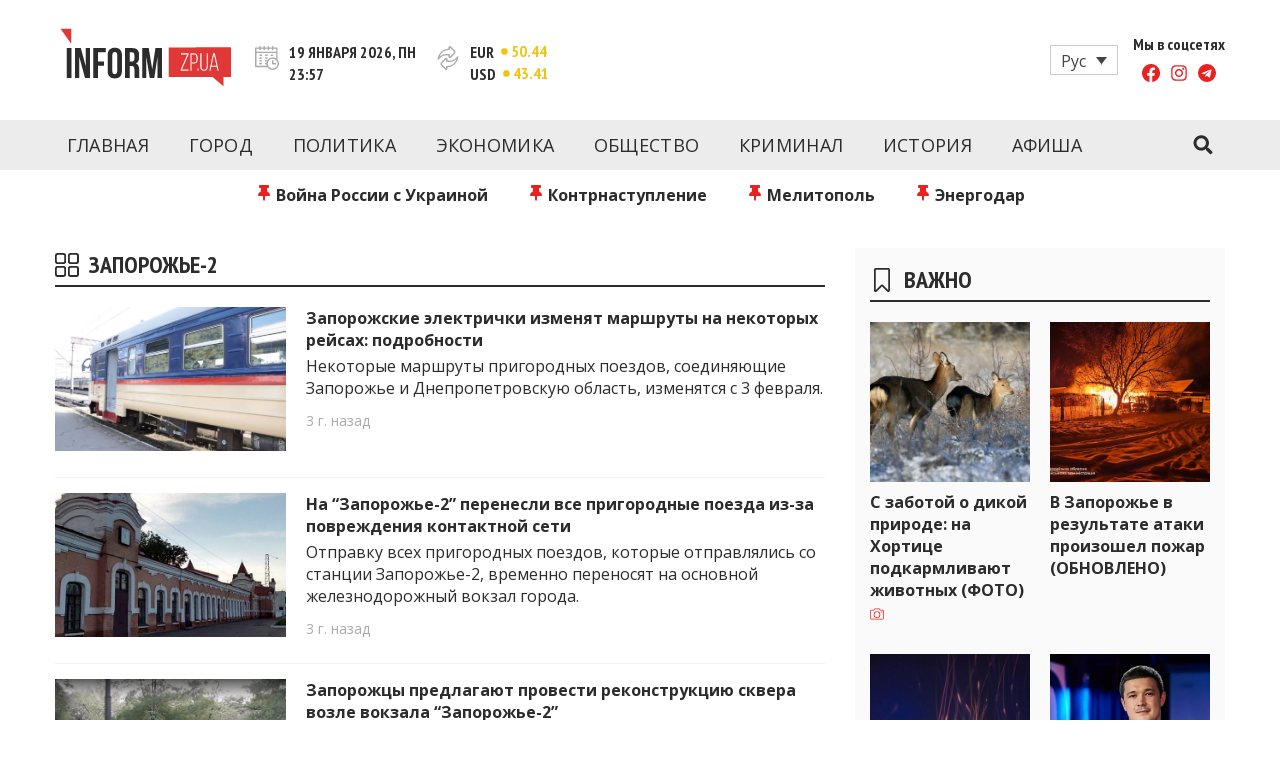

--- FILE ---
content_type: text/html; charset=UTF-8
request_url: https://www.inform.zp.ua/ru/tag/zaporozhe-2/
body_size: 23765
content:
<!doctype html>
<html lang="ru" class="no-js">
<head>
  <meta charset="UTF-8">
  <meta name="viewport" content="width=device-width, initial-scale=1, minimum-scale=1">
  <link rel="profile" href="https://gmpg.org/xfn/11">

          <script>document.documentElement.classList.remove( 'no-js' );</script>
  
  
  

    <link rel="icon" type="image/png" href="/wp-content/themes/inform/assets/favicons/favicon-96x96.png" sizes="96x96" />
    <link rel="icon" type="image/svg+xml" href="/wp-content/themes/inform/assets/favicons/favicon.svg" />
    <link rel="shortcut icon" href="/wp-content/themes/inform/assets/favicons/favicon.ico" />
    <link rel="apple-touch-icon" sizes="180x180" href="/wp-content/themes/inform/assets/favicons/apple-touch-icon.png" />
    <meta name="apple-mobile-web-app-title" content="Inform" />
    <link rel="manifest" href="/wp-content/themes/inform/assets/favicons/site.webmanifest" />

  <meta name='robots' content='index, follow, max-image-preview:large, max-snippet:-1, max-video-preview:-1' />
	<style>img:is([sizes="auto" i], [sizes^="auto," i]) { contain-intrinsic-size: 3000px 1500px }</style>
	<link rel="alternate" hreflang="ru" href="https://www.inform.zp.ua/ru/tag/zaporozhe-2/" />

	<!-- This site is optimized with the Yoast SEO plugin v24.1 - https://yoast.com/wordpress/plugins/seo/ -->
	<title>Запорожье-2: новости Запорожья - inform.zp.ua</title>
	<meta name="description" content="Последние новости и события в Запорожье и Запорожской области с отметкой &quot;Запорожье-2&quot;. Свежие новости на inform.zp.ua." />
	<link rel="canonical" href="https://www.inform.zp.ua/ru/tag/zaporozhe-2/" />
	<meta property="og:locale" content="ru_RU" />
	<meta property="og:type" content="article" />
	<meta property="og:title" content="Запорожье-2: новости Запорожья - inform.zp.ua" />
	<meta property="og:description" content="Последние новости и события в Запорожье и Запорожской области с отметкой &quot;Запорожье-2&quot;. Свежие новости на inform.zp.ua." />
	<meta property="og:url" content="https://www.inform.zp.ua/ru/tag/zaporozhe-2/" />
	<meta property="og:site_name" content="Новости Запорожья | Онлайн главные свежие новости за сегодня | inform.zp.ua" />
	<meta property="og:image" content="https://www.inform.zp.ua/wp-content/uploads/2017/09/inform_zp_logo-e1488202863163.png" />
	<meta property="og:image:width" content="250" />
	<meta property="og:image:height" content="78" />
	<meta property="og:image:type" content="image/png" />
	<meta name="twitter:card" content="summary_large_image" />
	<script type="application/ld+json" class="yoast-schema-graph">{"@context":"https://schema.org","@graph":[{"@type":"CollectionPage","@id":"https://www.inform.zp.ua/ru/tag/zaporozhe-2/","url":"https://www.inform.zp.ua/ru/tag/zaporozhe-2/","name":"Запорожье-2: новости Запорожья - inform.zp.ua","isPartOf":{"@id":"https://www.inform.zp.ua/ru/#website"},"primaryImageOfPage":{"@id":"https://www.inform.zp.ua/ru/tag/zaporozhe-2/#primaryimage"},"image":{"@id":"https://www.inform.zp.ua/ru/tag/zaporozhe-2/#primaryimage"},"thumbnailUrl":"https://www.inform.zp.ua/wp-content/uploads/2021/08/prigorodnoe-zheleznodorozhnoe-dvizhenie-vozobnovili-v-zaporozhskoj-oblasti-foto7.jpg","description":"Последние новости и события в Запорожье и Запорожской области с отметкой \"Запорожье-2\". Свежие новости на inform.zp.ua.","breadcrumb":{"@id":"https://www.inform.zp.ua/ru/tag/zaporozhe-2/#breadcrumb"},"inLanguage":"ru"},{"@type":"ImageObject","inLanguage":"ru","@id":"https://www.inform.zp.ua/ru/tag/zaporozhe-2/#primaryimage","url":"https://www.inform.zp.ua/wp-content/uploads/2021/08/prigorodnoe-zheleznodorozhnoe-dvizhenie-vozobnovili-v-zaporozhskoj-oblasti-foto7.jpg","contentUrl":"https://www.inform.zp.ua/wp-content/uploads/2021/08/prigorodnoe-zheleznodorozhnoe-dvizhenie-vozobnovili-v-zaporozhskoj-oblasti-foto7.jpg","width":1200,"height":800,"caption":"Электропоезда в Запорожской области запускают 29 апреля"},{"@type":"BreadcrumbList","@id":"https://www.inform.zp.ua/ru/tag/zaporozhe-2/#breadcrumb","itemListElement":[{"@type":"ListItem","position":1,"name":"Головна","item":"https://www.inform.zp.ua/ru/"},{"@type":"ListItem","position":2,"name":"Запорожье-2"}]},{"@type":"WebSite","@id":"https://www.inform.zp.ua/ru/#website","url":"https://www.inform.zp.ua/ru/","name":"Новости Запорожья | Онлайн главные свежие новости за сегодня | inform.zp.ua","description":"INFORM.ZP.UA – это информационный портал и сайт новостей города Запорожья. Каждый день мы рассказываем главные и свежие новости политики, экономики, культуры, криминал, происшествия, спорта Запорожья и Украины. Фото и видео репортажи за сегодня. Онлайн актуальные и последние новости Запорожья и Запорожской области за день. Информация и персоны Запорожья. INFORM.ZP.UA публикует статьи запорожских журналистов, расследования и честную аналитику. Мы очень ценим наших читателей и отбираем и размещаем для них самую важную информацию о событиях города Запорожья и области.","publisher":{"@id":"https://www.inform.zp.ua/ru/#organization"},"potentialAction":[{"@type":"SearchAction","target":{"@type":"EntryPoint","urlTemplate":"https://www.inform.zp.ua/ru/?s={search_term_string}"},"query-input":{"@type":"PropertyValueSpecification","valueRequired":true,"valueName":"search_term_string"}}],"inLanguage":"ru"},{"@type":"Organization","@id":"https://www.inform.zp.ua/ru/#organization","name":"Inform","url":"https://www.inform.zp.ua/ru/","logo":{"@type":"ImageObject","inLanguage":"ru","@id":"https://www.inform.zp.ua/ru/#/schema/logo/image/","url":"https://www.inform.zp.ua/wp-content/uploads/2019/01/inform_zp_yandex_logo_180x180.png","contentUrl":"https://www.inform.zp.ua/wp-content/uploads/2019/01/inform_zp_yandex_logo_180x180.png","width":180,"height":180,"caption":"Inform"},"image":{"@id":"https://www.inform.zp.ua/ru/#/schema/logo/image/"},"sameAs":["https://www.facebook.com/informzp/","https://www.youtube.com/channel/UCNRPtloqo7vQZK6jV9gvK-Q/videos"]}]}</script>
	<!-- / Yoast SEO plugin. -->


<link rel='dns-prefetch' href='//www.inform.zp.ua' />
<link rel='dns-prefetch' href='//fonts.googleapis.com' />
<link href='https://fonts.gstatic.com' crossorigin rel='preconnect' />
<link rel="alternate" type="application/rss+xml" title="Новости Запорожья | Онлайн главные свежие новости за сегодня | inform.zp.ua &raquo; Feed" href="https://www.inform.zp.ua/ru/feed/" />
<link rel="alternate" type="application/rss+xml" title="Новости Запорожья | Онлайн главные свежие новости за сегодня | inform.zp.ua &raquo; Comments Feed" href="https://www.inform.zp.ua/ru/comments/feed/" />
<link rel="alternate" type="application/rss+xml" title="Новости Запорожья | Онлайн главные свежие новости за сегодня | inform.zp.ua &raquo; Запорожье-2 Tag Feed" href="https://www.inform.zp.ua/ru/tag/zaporozhe-2/feed/" />
<script type="text/javascript">
/* <![CDATA[ */
window._wpemojiSettings = {"baseUrl":"https:\/\/s.w.org\/images\/core\/emoji\/15.0.3\/72x72\/","ext":".png","svgUrl":"https:\/\/s.w.org\/images\/core\/emoji\/15.0.3\/svg\/","svgExt":".svg","source":{"concatemoji":"https:\/\/www.inform.zp.ua\/wp-includes\/js\/wp-emoji-release.min.js?ver=6.7.4"}};
/*! This file is auto-generated */
!function(i,n){var o,s,e;function c(e){try{var t={supportTests:e,timestamp:(new Date).valueOf()};sessionStorage.setItem(o,JSON.stringify(t))}catch(e){}}function p(e,t,n){e.clearRect(0,0,e.canvas.width,e.canvas.height),e.fillText(t,0,0);var t=new Uint32Array(e.getImageData(0,0,e.canvas.width,e.canvas.height).data),r=(e.clearRect(0,0,e.canvas.width,e.canvas.height),e.fillText(n,0,0),new Uint32Array(e.getImageData(0,0,e.canvas.width,e.canvas.height).data));return t.every(function(e,t){return e===r[t]})}function u(e,t,n){switch(t){case"flag":return n(e,"\ud83c\udff3\ufe0f\u200d\u26a7\ufe0f","\ud83c\udff3\ufe0f\u200b\u26a7\ufe0f")?!1:!n(e,"\ud83c\uddfa\ud83c\uddf3","\ud83c\uddfa\u200b\ud83c\uddf3")&&!n(e,"\ud83c\udff4\udb40\udc67\udb40\udc62\udb40\udc65\udb40\udc6e\udb40\udc67\udb40\udc7f","\ud83c\udff4\u200b\udb40\udc67\u200b\udb40\udc62\u200b\udb40\udc65\u200b\udb40\udc6e\u200b\udb40\udc67\u200b\udb40\udc7f");case"emoji":return!n(e,"\ud83d\udc26\u200d\u2b1b","\ud83d\udc26\u200b\u2b1b")}return!1}function f(e,t,n){var r="undefined"!=typeof WorkerGlobalScope&&self instanceof WorkerGlobalScope?new OffscreenCanvas(300,150):i.createElement("canvas"),a=r.getContext("2d",{willReadFrequently:!0}),o=(a.textBaseline="top",a.font="600 32px Arial",{});return e.forEach(function(e){o[e]=t(a,e,n)}),o}function t(e){var t=i.createElement("script");t.src=e,t.defer=!0,i.head.appendChild(t)}"undefined"!=typeof Promise&&(o="wpEmojiSettingsSupports",s=["flag","emoji"],n.supports={everything:!0,everythingExceptFlag:!0},e=new Promise(function(e){i.addEventListener("DOMContentLoaded",e,{once:!0})}),new Promise(function(t){var n=function(){try{var e=JSON.parse(sessionStorage.getItem(o));if("object"==typeof e&&"number"==typeof e.timestamp&&(new Date).valueOf()<e.timestamp+604800&&"object"==typeof e.supportTests)return e.supportTests}catch(e){}return null}();if(!n){if("undefined"!=typeof Worker&&"undefined"!=typeof OffscreenCanvas&&"undefined"!=typeof URL&&URL.createObjectURL&&"undefined"!=typeof Blob)try{var e="postMessage("+f.toString()+"("+[JSON.stringify(s),u.toString(),p.toString()].join(",")+"));",r=new Blob([e],{type:"text/javascript"}),a=new Worker(URL.createObjectURL(r),{name:"wpTestEmojiSupports"});return void(a.onmessage=function(e){c(n=e.data),a.terminate(),t(n)})}catch(e){}c(n=f(s,u,p))}t(n)}).then(function(e){for(var t in e)n.supports[t]=e[t],n.supports.everything=n.supports.everything&&n.supports[t],"flag"!==t&&(n.supports.everythingExceptFlag=n.supports.everythingExceptFlag&&n.supports[t]);n.supports.everythingExceptFlag=n.supports.everythingExceptFlag&&!n.supports.flag,n.DOMReady=!1,n.readyCallback=function(){n.DOMReady=!0}}).then(function(){return e}).then(function(){var e;n.supports.everything||(n.readyCallback(),(e=n.source||{}).concatemoji?t(e.concatemoji):e.wpemoji&&e.twemoji&&(t(e.twemoji),t(e.wpemoji)))}))}((window,document),window._wpemojiSettings);
/* ]]> */
</script>
<style id='wp-emoji-styles-inline-css' type='text/css'>

	img.wp-smiley, img.emoji {
		display: inline !important;
		border: none !important;
		box-shadow: none !important;
		height: 1em !important;
		width: 1em !important;
		margin: 0 0.07em !important;
		vertical-align: -0.1em !important;
		background: none !important;
		padding: 0 !important;
	}
</style>
<link rel='stylesheet' id='wp-block-library-css' href='https://www.inform.zp.ua/wp-includes/css/dist/block-library/style.min.css?ver=6.7.4' type='text/css' media='all' />
<style id='wp-block-library-theme-inline-css' type='text/css'>
.wp-block-audio :where(figcaption){color:#555;font-size:13px;text-align:center}.is-dark-theme .wp-block-audio :where(figcaption){color:#ffffffa6}.wp-block-audio{margin:0 0 1em}.wp-block-code{border:1px solid #ccc;border-radius:4px;font-family:Menlo,Consolas,monaco,monospace;padding:.8em 1em}.wp-block-embed :where(figcaption){color:#555;font-size:13px;text-align:center}.is-dark-theme .wp-block-embed :where(figcaption){color:#ffffffa6}.wp-block-embed{margin:0 0 1em}.blocks-gallery-caption{color:#555;font-size:13px;text-align:center}.is-dark-theme .blocks-gallery-caption{color:#ffffffa6}:root :where(.wp-block-image figcaption){color:#555;font-size:13px;text-align:center}.is-dark-theme :root :where(.wp-block-image figcaption){color:#ffffffa6}.wp-block-image{margin:0 0 1em}.wp-block-pullquote{border-bottom:4px solid;border-top:4px solid;color:currentColor;margin-bottom:1.75em}.wp-block-pullquote cite,.wp-block-pullquote footer,.wp-block-pullquote__citation{color:currentColor;font-size:.8125em;font-style:normal;text-transform:uppercase}.wp-block-quote{border-left:.25em solid;margin:0 0 1.75em;padding-left:1em}.wp-block-quote cite,.wp-block-quote footer{color:currentColor;font-size:.8125em;font-style:normal;position:relative}.wp-block-quote:where(.has-text-align-right){border-left:none;border-right:.25em solid;padding-left:0;padding-right:1em}.wp-block-quote:where(.has-text-align-center){border:none;padding-left:0}.wp-block-quote.is-large,.wp-block-quote.is-style-large,.wp-block-quote:where(.is-style-plain){border:none}.wp-block-search .wp-block-search__label{font-weight:700}.wp-block-search__button{border:1px solid #ccc;padding:.375em .625em}:where(.wp-block-group.has-background){padding:1.25em 2.375em}.wp-block-separator.has-css-opacity{opacity:.4}.wp-block-separator{border:none;border-bottom:2px solid;margin-left:auto;margin-right:auto}.wp-block-separator.has-alpha-channel-opacity{opacity:1}.wp-block-separator:not(.is-style-wide):not(.is-style-dots){width:100px}.wp-block-separator.has-background:not(.is-style-dots){border-bottom:none;height:1px}.wp-block-separator.has-background:not(.is-style-wide):not(.is-style-dots){height:2px}.wp-block-table{margin:0 0 1em}.wp-block-table td,.wp-block-table th{word-break:normal}.wp-block-table :where(figcaption){color:#555;font-size:13px;text-align:center}.is-dark-theme .wp-block-table :where(figcaption){color:#ffffffa6}.wp-block-video :where(figcaption){color:#555;font-size:13px;text-align:center}.is-dark-theme .wp-block-video :where(figcaption){color:#ffffffa6}.wp-block-video{margin:0 0 1em}:root :where(.wp-block-template-part.has-background){margin-bottom:0;margin-top:0;padding:1.25em 2.375em}
</style>
<style id='classic-theme-styles-inline-css' type='text/css'>
/*! This file is auto-generated */
.wp-block-button__link{color:#fff;background-color:#32373c;border-radius:9999px;box-shadow:none;text-decoration:none;padding:calc(.667em + 2px) calc(1.333em + 2px);font-size:1.125em}.wp-block-file__button{background:#32373c;color:#fff;text-decoration:none}
</style>
<style id='global-styles-inline-css' type='text/css'>
:root{--wp--preset--aspect-ratio--square: 1;--wp--preset--aspect-ratio--4-3: 4/3;--wp--preset--aspect-ratio--3-4: 3/4;--wp--preset--aspect-ratio--3-2: 3/2;--wp--preset--aspect-ratio--2-3: 2/3;--wp--preset--aspect-ratio--16-9: 16/9;--wp--preset--aspect-ratio--9-16: 9/16;--wp--preset--color--black: #000000;--wp--preset--color--cyan-bluish-gray: #abb8c3;--wp--preset--color--white: #ffffff;--wp--preset--color--pale-pink: #f78da7;--wp--preset--color--vivid-red: #cf2e2e;--wp--preset--color--luminous-vivid-orange: #ff6900;--wp--preset--color--luminous-vivid-amber: #fcb900;--wp--preset--color--light-green-cyan: #7bdcb5;--wp--preset--color--vivid-green-cyan: #00d084;--wp--preset--color--pale-cyan-blue: #8ed1fc;--wp--preset--color--vivid-cyan-blue: #0693e3;--wp--preset--color--vivid-purple: #9b51e0;--wp--preset--color--theme-primary: #e36d60;--wp--preset--color--theme-secondary: #41848f;--wp--preset--color--theme-red: #C0392B;--wp--preset--color--theme-green: #27AE60;--wp--preset--color--theme-blue: #2980B9;--wp--preset--color--theme-yellow: #F1C40F;--wp--preset--color--theme-black: #1C2833;--wp--preset--color--theme-grey: #95A5A6;--wp--preset--color--theme-white: #ECF0F1;--wp--preset--color--custom-daylight: #97c0b7;--wp--preset--color--custom-sun: #eee9d1;--wp--preset--gradient--vivid-cyan-blue-to-vivid-purple: linear-gradient(135deg,rgba(6,147,227,1) 0%,rgb(155,81,224) 100%);--wp--preset--gradient--light-green-cyan-to-vivid-green-cyan: linear-gradient(135deg,rgb(122,220,180) 0%,rgb(0,208,130) 100%);--wp--preset--gradient--luminous-vivid-amber-to-luminous-vivid-orange: linear-gradient(135deg,rgba(252,185,0,1) 0%,rgba(255,105,0,1) 100%);--wp--preset--gradient--luminous-vivid-orange-to-vivid-red: linear-gradient(135deg,rgba(255,105,0,1) 0%,rgb(207,46,46) 100%);--wp--preset--gradient--very-light-gray-to-cyan-bluish-gray: linear-gradient(135deg,rgb(238,238,238) 0%,rgb(169,184,195) 100%);--wp--preset--gradient--cool-to-warm-spectrum: linear-gradient(135deg,rgb(74,234,220) 0%,rgb(151,120,209) 20%,rgb(207,42,186) 40%,rgb(238,44,130) 60%,rgb(251,105,98) 80%,rgb(254,248,76) 100%);--wp--preset--gradient--blush-light-purple: linear-gradient(135deg,rgb(255,206,236) 0%,rgb(152,150,240) 100%);--wp--preset--gradient--blush-bordeaux: linear-gradient(135deg,rgb(254,205,165) 0%,rgb(254,45,45) 50%,rgb(107,0,62) 100%);--wp--preset--gradient--luminous-dusk: linear-gradient(135deg,rgb(255,203,112) 0%,rgb(199,81,192) 50%,rgb(65,88,208) 100%);--wp--preset--gradient--pale-ocean: linear-gradient(135deg,rgb(255,245,203) 0%,rgb(182,227,212) 50%,rgb(51,167,181) 100%);--wp--preset--gradient--electric-grass: linear-gradient(135deg,rgb(202,248,128) 0%,rgb(113,206,126) 100%);--wp--preset--gradient--midnight: linear-gradient(135deg,rgb(2,3,129) 0%,rgb(40,116,252) 100%);--wp--preset--font-size--small: 16px;--wp--preset--font-size--medium: 25px;--wp--preset--font-size--large: 31px;--wp--preset--font-size--x-large: 42px;--wp--preset--font-size--larger: 39px;--wp--preset--spacing--20: 0.44rem;--wp--preset--spacing--30: 0.67rem;--wp--preset--spacing--40: 1rem;--wp--preset--spacing--50: 1.5rem;--wp--preset--spacing--60: 2.25rem;--wp--preset--spacing--70: 3.38rem;--wp--preset--spacing--80: 5.06rem;--wp--preset--shadow--natural: 6px 6px 9px rgba(0, 0, 0, 0.2);--wp--preset--shadow--deep: 12px 12px 50px rgba(0, 0, 0, 0.4);--wp--preset--shadow--sharp: 6px 6px 0px rgba(0, 0, 0, 0.2);--wp--preset--shadow--outlined: 6px 6px 0px -3px rgba(255, 255, 255, 1), 6px 6px rgba(0, 0, 0, 1);--wp--preset--shadow--crisp: 6px 6px 0px rgba(0, 0, 0, 1);}:where(.is-layout-flex){gap: 0.5em;}:where(.is-layout-grid){gap: 0.5em;}body .is-layout-flex{display: flex;}.is-layout-flex{flex-wrap: wrap;align-items: center;}.is-layout-flex > :is(*, div){margin: 0;}body .is-layout-grid{display: grid;}.is-layout-grid > :is(*, div){margin: 0;}:where(.wp-block-columns.is-layout-flex){gap: 2em;}:where(.wp-block-columns.is-layout-grid){gap: 2em;}:where(.wp-block-post-template.is-layout-flex){gap: 1.25em;}:where(.wp-block-post-template.is-layout-grid){gap: 1.25em;}.has-black-color{color: var(--wp--preset--color--black) !important;}.has-cyan-bluish-gray-color{color: var(--wp--preset--color--cyan-bluish-gray) !important;}.has-white-color{color: var(--wp--preset--color--white) !important;}.has-pale-pink-color{color: var(--wp--preset--color--pale-pink) !important;}.has-vivid-red-color{color: var(--wp--preset--color--vivid-red) !important;}.has-luminous-vivid-orange-color{color: var(--wp--preset--color--luminous-vivid-orange) !important;}.has-luminous-vivid-amber-color{color: var(--wp--preset--color--luminous-vivid-amber) !important;}.has-light-green-cyan-color{color: var(--wp--preset--color--light-green-cyan) !important;}.has-vivid-green-cyan-color{color: var(--wp--preset--color--vivid-green-cyan) !important;}.has-pale-cyan-blue-color{color: var(--wp--preset--color--pale-cyan-blue) !important;}.has-vivid-cyan-blue-color{color: var(--wp--preset--color--vivid-cyan-blue) !important;}.has-vivid-purple-color{color: var(--wp--preset--color--vivid-purple) !important;}.has-black-background-color{background-color: var(--wp--preset--color--black) !important;}.has-cyan-bluish-gray-background-color{background-color: var(--wp--preset--color--cyan-bluish-gray) !important;}.has-white-background-color{background-color: var(--wp--preset--color--white) !important;}.has-pale-pink-background-color{background-color: var(--wp--preset--color--pale-pink) !important;}.has-vivid-red-background-color{background-color: var(--wp--preset--color--vivid-red) !important;}.has-luminous-vivid-orange-background-color{background-color: var(--wp--preset--color--luminous-vivid-orange) !important;}.has-luminous-vivid-amber-background-color{background-color: var(--wp--preset--color--luminous-vivid-amber) !important;}.has-light-green-cyan-background-color{background-color: var(--wp--preset--color--light-green-cyan) !important;}.has-vivid-green-cyan-background-color{background-color: var(--wp--preset--color--vivid-green-cyan) !important;}.has-pale-cyan-blue-background-color{background-color: var(--wp--preset--color--pale-cyan-blue) !important;}.has-vivid-cyan-blue-background-color{background-color: var(--wp--preset--color--vivid-cyan-blue) !important;}.has-vivid-purple-background-color{background-color: var(--wp--preset--color--vivid-purple) !important;}.has-black-border-color{border-color: var(--wp--preset--color--black) !important;}.has-cyan-bluish-gray-border-color{border-color: var(--wp--preset--color--cyan-bluish-gray) !important;}.has-white-border-color{border-color: var(--wp--preset--color--white) !important;}.has-pale-pink-border-color{border-color: var(--wp--preset--color--pale-pink) !important;}.has-vivid-red-border-color{border-color: var(--wp--preset--color--vivid-red) !important;}.has-luminous-vivid-orange-border-color{border-color: var(--wp--preset--color--luminous-vivid-orange) !important;}.has-luminous-vivid-amber-border-color{border-color: var(--wp--preset--color--luminous-vivid-amber) !important;}.has-light-green-cyan-border-color{border-color: var(--wp--preset--color--light-green-cyan) !important;}.has-vivid-green-cyan-border-color{border-color: var(--wp--preset--color--vivid-green-cyan) !important;}.has-pale-cyan-blue-border-color{border-color: var(--wp--preset--color--pale-cyan-blue) !important;}.has-vivid-cyan-blue-border-color{border-color: var(--wp--preset--color--vivid-cyan-blue) !important;}.has-vivid-purple-border-color{border-color: var(--wp--preset--color--vivid-purple) !important;}.has-vivid-cyan-blue-to-vivid-purple-gradient-background{background: var(--wp--preset--gradient--vivid-cyan-blue-to-vivid-purple) !important;}.has-light-green-cyan-to-vivid-green-cyan-gradient-background{background: var(--wp--preset--gradient--light-green-cyan-to-vivid-green-cyan) !important;}.has-luminous-vivid-amber-to-luminous-vivid-orange-gradient-background{background: var(--wp--preset--gradient--luminous-vivid-amber-to-luminous-vivid-orange) !important;}.has-luminous-vivid-orange-to-vivid-red-gradient-background{background: var(--wp--preset--gradient--luminous-vivid-orange-to-vivid-red) !important;}.has-very-light-gray-to-cyan-bluish-gray-gradient-background{background: var(--wp--preset--gradient--very-light-gray-to-cyan-bluish-gray) !important;}.has-cool-to-warm-spectrum-gradient-background{background: var(--wp--preset--gradient--cool-to-warm-spectrum) !important;}.has-blush-light-purple-gradient-background{background: var(--wp--preset--gradient--blush-light-purple) !important;}.has-blush-bordeaux-gradient-background{background: var(--wp--preset--gradient--blush-bordeaux) !important;}.has-luminous-dusk-gradient-background{background: var(--wp--preset--gradient--luminous-dusk) !important;}.has-pale-ocean-gradient-background{background: var(--wp--preset--gradient--pale-ocean) !important;}.has-electric-grass-gradient-background{background: var(--wp--preset--gradient--electric-grass) !important;}.has-midnight-gradient-background{background: var(--wp--preset--gradient--midnight) !important;}.has-small-font-size{font-size: var(--wp--preset--font-size--small) !important;}.has-medium-font-size{font-size: var(--wp--preset--font-size--medium) !important;}.has-large-font-size{font-size: var(--wp--preset--font-size--large) !important;}.has-x-large-font-size{font-size: var(--wp--preset--font-size--x-large) !important;}
:where(.wp-block-post-template.is-layout-flex){gap: 1.25em;}:where(.wp-block-post-template.is-layout-grid){gap: 1.25em;}
:where(.wp-block-columns.is-layout-flex){gap: 2em;}:where(.wp-block-columns.is-layout-grid){gap: 2em;}
:root :where(.wp-block-pullquote){font-size: 1.5em;line-height: 1.6;}
</style>
<link rel='stylesheet' id='wpml-blocks-css' href='https://www.inform.zp.ua/wp-content/plugins/sitepress-multilingual-cms/dist/css/blocks/styles.css?ver=4.6.13' type='text/css' media='all' />
<link rel='stylesheet' id='wpml-legacy-dropdown-click-0-css' href='https://www.inform.zp.ua/wp-content/plugins/sitepress-multilingual-cms/templates/language-switchers/legacy-dropdown-click/style.min.css?ver=1' type='text/css' media='all' />
<link rel='stylesheet' id='wpml-legacy-post-translations-0-css' href='https://www.inform.zp.ua/wp-content/plugins/sitepress-multilingual-cms/templates/language-switchers/legacy-post-translations/style.min.css?ver=1' type='text/css' media='all' />
<link crossorigin="anonymous" rel='stylesheet' id='inform-fonts-css' href='https://fonts.googleapis.com/css?family=Open%20Sans:400,700,400i|PT%20Sans%20Narrow:400,700&#038;display=swap' type='text/css' media='all' />
<link rel='stylesheet' id='inform-global-css' href='https://www.inform.zp.ua/wp-content/themes/inform/assets/css/global.min.css?ver=1.1.58' type='text/css' media='all' />
<link rel='stylesheet' id='custom-style-css' href='https://www.inform.zp.ua/wp-content/themes/inform/assets/css/custom.css?ver=1.0' type='text/css' media='all' />
<script type="text/javascript" id="wpml-cookie-js-extra">
/* <![CDATA[ */
var wpml_cookies = {"wp-wpml_current_language":{"value":"ru","expires":1,"path":"\/"}};
var wpml_cookies = {"wp-wpml_current_language":{"value":"ru","expires":1,"path":"\/"}};
/* ]]> */
</script>
<script type="text/javascript" src="https://www.inform.zp.ua/wp-content/plugins/sitepress-multilingual-cms/res/js/cookies/language-cookie.js?ver=4.6.13" id="wpml-cookie-js" defer="defer" data-wp-strategy="defer"></script>
<script type="text/javascript" id="breeze-prefetch-js-extra">
/* <![CDATA[ */
var breeze_prefetch = {"local_url":"https:\/\/www.inform.zp.ua\/ru\/","ignore_remote_prefetch":"1","ignore_list":["wp-admin","wp-login.php"]};
/* ]]> */
</script>
<script type="text/javascript" src="https://www.inform.zp.ua/wp-content/plugins/breeze/assets/js/js-front-end/breeze-prefetch-links.min.js?ver=2.2.0" id="breeze-prefetch-js"></script>
<script type="text/javascript" src="https://www.inform.zp.ua/wp-content/plugins/sitepress-multilingual-cms/templates/language-switchers/legacy-dropdown-click/script.min.js?ver=1" id="wpml-legacy-dropdown-click-0-js"></script>
<link rel="https://api.w.org/" href="https://www.inform.zp.ua/ru/wp-json/" /><link rel="alternate" title="JSON" type="application/json" href="https://www.inform.zp.ua/ru/wp-json/wp/v2/tags/12879" /><link rel="EditURI" type="application/rsd+xml" title="RSD" href="https://www.inform.zp.ua/xmlrpc.php?rsd" />
<meta name="generator" content="WordPress 6.7.4" />
<meta name="generator" content="WPML ver:4.6.13 stt:45,54;" />
<link rel="preload" id="inform-content-preload" href="https://www.inform.zp.ua/wp-content/themes/inform/assets/css/content.min.css?ver=1.1.58" as="style">
<link rel="preload" id="inform-sidebar-preload" href="https://www.inform.zp.ua/wp-content/themes/inform/assets/css/sidebar.min.css?ver=1.1.58" as="style">
<link rel="preload" id="inform-widgets-preload" href="https://www.inform.zp.ua/wp-content/themes/inform/assets/css/widgets.min.css?ver=1.1.58" as="style">
<style type="text/css">.site-title, .site-description { position: absolute; clip: rect(1px, 1px, 1px, 1px); }</style><!-- There is no amphtml version available for this URL. --><noscript><style id="rocket-lazyload-nojs-css">.rll-youtube-player, [data-lazy-src]{display:none !important;}</style></noscript></head>

<body class="archive tag tag-zaporozhe-2 tag-12879 wp-embed-responsive hfeed has-sidebar">
<div id="page" class="site">
  <a class="skip-link screen-reader-text" href="#primary">Перейти к контенту</a>
  <input class="site-search-trigger is-system" type="checkbox" id="site-search-trigger">
  <header id="masthead" class="site-header">
    <div class="site-header-content">
      <div class="site-header-content-inner">
        
<div class="site-branding">
  <a href="https://www.inform.zp.ua/ru/" class="site-logo-link" rel="home" title="Новости Запорожья | Онлайн главные свежие новости за сегодня | inform.zp.ua">
    <svg aria-hidden="true" class="site-logo" width="171" height="59" viewBox="0 0 171 59" fill="none" xmlns="http://www.w3.org/2000/svg">
      <path d="M135.984 27.2428C136.354 27.8007 136.536 28.5523 136.536 29.486V31.506C136.536 32.5571 136.313 33.3205 135.861 33.7844C135.409 34.2542 134.68 34.4891 133.676 34.4891H131.533V26.4031H133.976C134.945 26.4031 135.614 26.6849 135.984 27.2428ZM151.487 37.8245H156.519L153.976 26.6497L151.487 37.8245ZM171 19.1392V48.9993H163.431V58.2538L152.497 48.9993H108.755V19.562L171 19.1392ZM128.55 25.3696H121.004V26.4031H127.37L120.687 41.5944V42.6279H128.456V41.5944H121.873L128.556 26.4266V25.3696H128.55ZM136.712 34.5184C137.352 33.8431 137.675 32.8155 137.675 31.4355V29.5623C137.675 28.2939 137.393 27.278 136.824 26.5146C136.254 25.7513 135.309 25.3696 133.976 25.3696H130.4V42.6338H131.533V35.5285H133.676C135.056 35.5285 136.066 35.1938 136.712 34.5184ZM138.562 40.4611H137.452V42.6338H138.562V40.4611ZM147.711 25.3696H146.648V38.4646C146.648 38.9226 146.601 39.3571 146.513 39.7623C146.425 40.1675 146.272 40.514 146.067 40.8134C145.861 41.107 145.591 41.3419 145.262 41.5064C144.933 41.6708 144.528 41.753 144.052 41.753C143.577 41.753 143.172 41.6708 142.843 41.5064C142.514 41.3419 142.25 41.1129 142.038 40.8134C141.833 40.5198 141.686 40.1675 141.592 39.7623C141.504 39.3571 141.457 38.9285 141.457 38.4646V25.3696H140.324V38.4176C140.324 39.04 140.394 39.6155 140.535 40.144C140.676 40.6725 140.893 41.1305 141.187 41.524C141.48 41.9174 141.862 42.2286 142.332 42.4518C142.802 42.6749 143.365 42.7865 144.023 42.7865C144.681 42.7865 145.245 42.6749 145.714 42.4518C146.184 42.2286 146.566 41.9233 146.859 41.524C147.153 41.1305 147.37 40.6666 147.499 40.144C147.629 39.6155 147.699 39.04 147.699 38.4176V25.3696H147.711ZM158.686 42.6338L154.84 25.3461H153.19L149.414 42.6338H150.447L151.311 38.811H156.689L157.553 42.6338H158.686Z" fill="#DF3837"/>
      <path d="M6.82532 20.0846H11.5407V50.0915H6.82532V20.0846ZM19.1687 28.3586V50.0915H14.9231V20.0846H20.8364L25.6809 38.0477V20.0846H29.8795V50.0915H25.035L19.1687 28.3586ZM37.989 33.4145H44.0785V37.7012H37.989V50.0915H33.2737V20.0846H45.7462V24.3713H37.989V33.4145ZM47.6312 27.284C47.6312 24.8529 48.2419 22.9914 49.475 21.6878C50.7023 20.39 52.4757 19.7382 54.7894 19.7382C57.103 19.7382 58.8764 20.39 60.1037 21.6878C61.331 22.9855 61.9476 24.8529 61.9476 27.284V42.8864C61.9476 45.3175 61.331 47.1789 60.1037 48.4826C58.8764 49.7803 57.103 50.4321 54.7894 50.4321C52.4757 50.4321 50.7023 49.7803 49.475 48.4826C48.2478 47.1848 47.6312 45.3175 47.6312 42.8864V27.284ZM52.3465 43.1917C52.3465 44.2781 52.5697 45.0415 53.0101 45.4877C53.4505 45.934 54.0436 46.1513 54.7894 46.1513C55.5293 46.1513 56.1224 45.9282 56.5686 45.4877C57.0091 45.0473 57.2322 44.2839 57.2322 43.1917V26.9845C57.2322 25.8981 57.0091 25.1347 56.5686 24.6943C56.1282 24.2539 55.5351 24.0308 54.7894 24.0308C54.0436 24.0308 53.4505 24.2539 53.0101 24.6943C52.5697 25.1347 52.3465 25.904 52.3465 26.9845V43.1917ZM74.8488 50.0915C74.7901 49.8919 74.7372 49.704 74.6785 49.5337C74.6198 49.3634 74.5728 49.1461 74.5258 48.8936C74.4847 48.6352 74.4553 48.3064 74.4377 47.9071C74.4201 47.5078 74.4142 47.0086 74.4142 46.4097V41.6943C74.4142 40.2967 74.1735 39.3102 73.6861 38.7347C73.1987 38.1651 72.4118 37.8774 71.3313 37.8774H69.7047V50.0915H64.9894V20.0846H72.1065C74.5669 20.0846 76.3403 20.6543 77.4443 21.7993C78.5424 22.9444 79.0944 24.6708 79.0944 26.9845V29.3451C79.0944 32.4339 78.0667 34.4598 76.0056 35.4346C77.2035 35.9219 78.0256 36.7147 78.4719 37.8128C78.9123 38.9109 79.1355 40.2498 79.1355 41.8235V46.4508C79.1355 47.1966 79.1648 47.8425 79.2236 48.4004C79.2823 48.9582 79.4232 49.5219 79.6522 50.0915H74.8488ZM69.7047 24.3713V33.5848H71.5486C72.4353 33.5848 73.1282 33.3558 73.6274 32.8978C74.1265 32.4397 74.379 31.6118 74.379 30.4138V27.4542C74.379 26.3679 74.1852 25.581 73.7977 25.0995C73.4101 24.6121 72.8053 24.3713 71.9773 24.3713H69.7047ZM92.2129 41.389L95.4308 20.0846H101.99V50.0915H97.5331V28.57L94.2681 50.0915H89.8111L86.2937 28.8753V50.0915H82.1773V20.0846H88.7365L92.2129 41.389Z" fill="#2C2C2C"/>
      <path d="M10.9827 15.0933L1 1H10.9827V15.0933Z" fill="#DF3837" stroke="#DF3837" stroke-width="0.550831" stroke-miterlimit="10"/>
    </svg>
  </a>

      <p class="site-title"><a href="https://www.inform.zp.ua/ru/" rel="home">Новости Запорожья | Онлайн главные свежие новости за сегодня | inform.zp.ua</a></p>
    
      <p class="site-description">
      INFORM.ZP.UA – это информационный портал и сайт новостей города Запорожья. Каждый день мы рассказываем главные и свежие новости политики, экономики, культуры, криминал, происшествия, спорта Запорожья и Украины. Фото и видео репортажи за сегодня. Онлайн актуальные и последние новости Запорожья и Запорожской области за день. Информация и персоны Запорожья. INFORM.ZP.UA публикует статьи запорожских журналистов, расследования и честную аналитику. Мы очень ценим наших читателей и отбираем и размещаем для них самую важную информацию о событиях города Запорожья и области.    </p>
    </div><!-- .site-branding -->
        <div class="site-header-column site-header-stats">
                      <div class="site-datetime">
  <div class="site-datetime-icon"><svg aria-hidden="true" focusable="false" width="24" height="24" class="svg-icon" viewBox="0 0 24 24"><path fill="currentColor" d="M22.594 13.7V2.155a.703.703 0 00-.703-.703h-3.563v-.75a.703.703 0 10-1.406 0v.75h-2.813v-.75a.703.703 0 10-1.406 0v.75H9.891v-.75a.703.703 0 10-1.407 0v.75H5.672v-.75a.703.703 0 10-1.406 0v.75H.703A.703.703 0 000 2.156v18.328c0 .389.315.703.703.703h11.71A6.328 6.328 0 0017.672 24 6.335 6.335 0 0024 17.672a6.299 6.299 0 00-1.406-3.973zM4.266 2.86v.703a.703.703 0 101.406 0v-.704h2.812v.704a.703.703 0 101.407 0v-.704h2.812v.704a.703.703 0 101.406 0v-.704h2.813v.704a.703.703 0 101.406 0v-.704h2.86v2.813H1.405V2.859h2.86zm-2.86 16.92V7.078h19.782v5.335a6.293 6.293 0 00-3.516-1.07 6.328 6.328 0 00-5.31 2.889.698.698 0 00-.315-.076H10.64a.703.703 0 000 1.406h1.065a6.277 6.277 0 00-.323 1.407h-.742a.703.703 0 100 1.406h.742c.054.487.164.958.323 1.406h-10.3zm16.266 2.813a4.927 4.927 0 01-4.922-4.922 4.927 4.927 0 014.922-4.922 4.927 4.927 0 014.922 4.922 4.927 4.927 0 01-4.922 4.922z"/><path fill="currentColor" d="M20.484 16.969h-2.109v-2.11a.703.703 0 10-1.406 0v2.813c0 .388.314.703.703.703h2.812a.703.703 0 000-1.406zM6.375 8.531H4.969a.703.703 0 100 1.406h1.406a.703.703 0 100-1.406zm0 2.813H4.969a.703.703 0 100 1.406h1.406a.703.703 0 100-1.406zm0 2.812H4.969a.703.703 0 100 1.406h1.406a.703.703 0 100-1.406zm4.265-4.218h1.407a.703.703 0 100-1.407H10.64a.703.703 0 100 1.406zm0 2.812h1.407a.703.703 0 000-1.406H10.64a.703.703 0 100 1.406zm-4.265 4.219H4.969a.703.703 0 100 1.406h1.406a.703.703 0 100-1.406zm9.891-7.031h1.406a.703.703 0 100-1.407h-1.406a.703.703 0 100 1.406z"/></svg></div>
  <div class="site-datetime-content">
    <div class="site-date">19 января 2026, Пн</div>
    <div class="site-time">23:57</div>
  </div>
</div><!-- .site-date -->
                                <div class="site-exchange">
  <div class="site-exchange-icon"><svg aria-hidden="true" focusable="false" width="24" height="24" class="svg-icon" viewBox="0 0 24 24"><g fill="currentColor" clip-path="url(#a)"><path d="M12.54 9.54v1.2c0 .39.08.71.23.96.21.35.55.55.94.55.38 0 .76-.19 1.12-.55l3.99-3.99c.87-.88.87-2.3 0-3.17L14.83.55C14.47.19 14.1 0 13.71 0c-.58 0-1.17.46-1.17 1.5v1.1A11.84 11.84 0 0 0 1.51 12.95a.7.7 0 0 0 1.26.5 9.97 9.97 0 0 1 9.77-3.92Zm-9 1.06a10.44 10.44 0 0 1 9.7-6.62.7.7 0 0 0 .71-.7V1.66l3.88 3.87c.32.33.32.86 0 1.19l-3.88 3.87V8.97a.7.7 0 0 0-.54-.69 11.4 11.4 0 0 0-9.87 2.32Z" /><path fill="currentColor" d="M22.04 10.3a.7.7 0 0 0-.82.24 9.97 9.97 0 0 1-9.78 3.92v-1.2c0-1.04-.58-1.5-1.16-1.5-.38 0-.76.18-1.13.54L5.17 16.3c-.88.88-.88 2.3 0 3.17l3.98 3.99c.37.36.75.55 1.13.55.58 0 1.16-.46 1.16-1.5v-1.1a11.84 11.84 0 0 0 11.04-10.36.7.7 0 0 0-.44-.74Zm-11.3 9.72a.7.7 0 0 0-.7.7v1.62l-3.88-3.87a.84.84 0 0 1 0-1.19l3.88-3.87v1.62c0 .33.22.61.54.69a11.4 11.4 0 0 0 9.87-2.32 10.44 10.44 0 0 1-9.7 6.62Z" /></g><defs><clipPath id="a"><path fill="#fff" d="M0 0h24v24H0z" /></clipPath></defs></svg></div>
  <div class="site-exchange-content">
          <div class="site-exchange-rate">
        <span class="exchange-rate-name">EUR</span>
        <span class="exchange-rate-value exchange-direction-equal">
                      <svg aria-hidden="true" focusable="false" width="7" height="15" class="30" viewBox="0 0 6.9 15.4"><circle fill="currentColor" cx="3.4" cy="7.7" r="3.4"/></svg>                    50.44        </span>
      </div>
          <div class="site-exchange-rate">
        <span class="exchange-rate-name">USD</span>
        <span class="exchange-rate-value exchange-direction-equal">
                      <svg aria-hidden="true" focusable="false" width="7" height="15" class="30" viewBox="0 0 6.9 15.4"><circle fill="currentColor" cx="3.4" cy="7.7" r="3.4"/></svg>                    43.41        </span>
      </div>
      </div>
</div><!-- .site-date -->

                            </div>
        <div class="site-header-banner">
                      <img class="site-header-banner-img" src="" alt="" width="" height="" loading="lazy">
                  </div>
        <div class="site-header-column site-header-links">
          <style>
                 .site-header-links .wpml-ls-legacy-dropdown-click{
                    width: 68px !important;
                    margin-right: 15px;
                }
            </style>
                          <div class="wpml-ls-statics-shortcode_actions wpml-ls wpml-ls-touch-device wpml-ls-legacy-dropdown-click js-wpml-ls-legacy-dropdown-click">
                    <ul>
                        <li class="wpml-ls-slot-shortcode_actions wpml-ls-item wpml-ls-item-ru wpml-ls-current-language wpml-ls-last-item wpml-ls-item-legacy-dropdown-click">
                            <a href="#" class="js-wpml-ls-item-toggle wpml-ls-item-toggle">
                                <span class="wpml-ls-native">Рус</span>
                            </a>
                            <ul class="js-wpml-ls-sub-menu wpml-ls-sub-menu">
                                                                    <li class="wpml-ls-slot-shortcode_actions wpml-ls-item wpml-ls-item-uk">
                                        <a href="https://www.inform.zp.ua/uk/" class="wpml-ls-link">
                                            <span class="wpml-ls-display">Укр</span>
                                        </a>
                                    </li>
                                                            </ul>
                        </li>
                    </ul>
                </div>
                      <div class="social-links">
  <span class="social-links-title">Мы в соцсетях</span>
  <div class="social-links-list">
    <a class="social-link" href="https://www.facebook.com/informzp/" title="Следите за нами на Фейсбуке" target="_blank"><svg aria-hidden="true" focusable="false" width="18" height="18" class="svg-icon" viewBox="0 0 24 24"><path fill="currentColor" d="M24 12.1C24 5.4 18.6 0 12 0S0 5.4 0 12.1c0 6 4.4 11.1 10.1 11.9v-8.4h-3v-3.5h3V9.4c0-3 1.8-4.7 4.5-4.7 1.4 0 2.7.3 2.7.3v3h-1.5c-1.5 0-2 .9-2 1.9v2.2h3.3l-.5 3.5h-2.8V24c5.8-.9 10.2-5.9 10.2-11.9z"/></svg></a><a class="social-link" href="https://www.instagram.com/inform.zp/" title="Следуйте за нами в Instagram" target="_blank"><svg aria-hidden="true" focusable="false" width="18" height="18" class="svg-icon" viewBox="0 0 24 24"><path fill="currentColor" d="M12 6.6C9 6.6 6.6 9 6.6 12c0 3 2.4 5.4 5.4 5.4 3 0 5.4-2.4 5.4-5.4 0-3-2.4-5.4-5.4-5.4zm0 8.9c-1.9 0-3.5-1.5-3.5-3.5 0-1.9 1.5-3.5 3.5-3.5 1.9 0 3.5 1.5 3.5 3.5 0 1.9-1.6 3.5-3.5 3.5zm10.4-7.8c-.1-1.7-.4-3.2-1.7-4.4C19.5 2 18 1.7 16.3 1.6c-1.7-.1-6.9-.1-8.7 0-1.6.1-3.1.4-4.3 1.7C2 4.5 1.7 6 1.6 7.7c-.1 1.7-.1 6.9 0 8.7.1 1.6.4 3.1 1.7 4.3C4.5 22 6 22.3 7.7 22.4c1.7.1 6.9.1 8.7 0 1.7-.1 3.2-.5 4.4-1.7 1.2-1.3 1.6-2.7 1.7-4.4 0-1.7 0-6.9-.1-8.6zm-2.2 10.5c-.3.9-1.1 1.6-2 2-1.4.6-4.7.4-6.2.4s-4.8.1-6.2-.4c-.9-.4-1.6-1.1-2-2-.6-1.4-.4-4.6-.4-6.2 0-1.5-.1-4.8.4-6.2.4-.9 1.1-1.6 2-2 1.4-.6 4.6-.4 6.2-.4 1.5 0 4.8-.1 6.2.4.9.3 1.6 1.1 2 2 .6 1.4.4 4.7.4 6.2s.1 4.8-.4 6.2zM18.9 6.4c0 .7-.6 1.3-1.3 1.3-.7 0-1.3-.6-1.3-1.3s.6-1.3 1.3-1.3c.7 0 1.3.6 1.3 1.3z"/></svg></a><a class="social-link" href="https://t.me/informzp1" title="Присоединяйтесь к нам в Telegram" target="_blank"><svg aria-hidden="true" focusable="false" width="18" height="18" class="svg-icon" viewBox="0 0 24 24"><path fill="currentColor" d="M12 0A12 12 0 0 0 0 12a12 12 0 0 0 12 12 12 12 0 0 0 12-12A12 12 0 0 0 12 0zm5.9 8.2L16 17.5c-.1.7-.5.8-1.1.5l-3-2.2-1.5 1.4c-.1.1-.3.3-.6.3l.2-3 5.6-5c.2-.2 0-.3-.4-.1l-6.9 4.4-3-.9c-.6-.2-.6-.7.1-1L17 7.3c.6-.2 1 .2.9.9z"/></svg></a>  </div>
</div>
        </div>
        <div class="site-header-menu-toggle">
          <button class="hamburger" type="button" aria-label="Открыть меню" data-main-menu-toggle>
            <span></span>
          </button>
        </div>
        <div class="site-header-search-toggle">
          <label for="site-search-trigger" class="search-toggle" aria-label="" tabindex="0">
            <svg aria-hidden="true" focusable="false" width="24" height="24" class="search-toggle-icon-open" viewBox="0 0 18 19"><path fill="currentColor" d="m17.75 15.82-3.51-3.51a1 1 0 0 0-.6-.25h-.56A7.33 7.33 0 0 0 7.3.25a7.3 7.3 0 1 0 4.5 13.08v.6c0 .2.07.42.25.6L15.54 18c.35.36.88.36 1.2 0l.98-.98a.84.84 0 0 0 .03-1.2ZM7.31 12.06a4.5 4.5 0 1 1 4.5-4.5 4.5 4.5 0 0 1-4.5 4.5Z"/></svg>            <svg aria-hidden="true" focusable="false" width="24" height="24" class="search-toggle-icon-close" viewBox="0 0 512 512"><path fill="currentColor" d="M388.2 61.2 256.6 192.8 124.7 60.9a25 25 0 0 0-35.4 0l-28 28a25 25 0 0 0 0 35.4l131.9 131.9L61.5 387.9a25 25 0 0 0 0 35.4l28 28a25 25 0 0 0 35.4 0l131.7-131.7L388 451a25 25 0 0 0 35.4 0l28-28a25 25 0 0 0 0-35.4L320 256.2l131.6-131.6a25 25 0 0 0 0-35.4l-28-28a25 25 0 0 0-35.4 0z"/></svg>          </label>
        </div>
      </div>
      <form role="search" method="get" class="search-form" action="https://www.inform.zp.ua/ru/">
				<label>
					<span class="screen-reader-text">Search for:</span>
					<input type="search" class="search-field" placeholder="Search &hellip;" value="" name="s" />
				</label>
				<input type="submit" class="search-submit" value="Search" />
			</form>    </div>
    <button class="main-navigation-backdrop" type="button" aria-label="Спрятать меню" data-main-menu-toggle></button>
<div class="main-navigation nav--toggle-sub nav--toggle-small" data-main-menu-container>
  <nav id="site-navigation" class="primary-menu-container" aria-label="Главное меню">
    <div class="site-menu" data-horizontal-menu>
      <ul id="primary-menu" class="menu"><li id="menu-item-214002" class="menu-item menu-item-type-custom menu-item-object-custom menu-item-214002"><a href="/ru/">Главная</a></li>
<li id="menu-item-133384" class="menu-item menu-item-type-custom menu-item-object-custom menu-item-has-children menu-item-133384"><a href="#">Город</a>
<ul class="sub-menu">
	<li id="menu-item-133385" class="menu-item menu-item-type-taxonomy menu-item-object-post_tag menu-item-133385"><a href="https://www.inform.zp.ua/ru/tag/zaporozhe/">Запорожье</a></li>
	<li id="menu-item-133386" class="menu-item menu-item-type-taxonomy menu-item-object-post_tag menu-item-133386"><a href="https://www.inform.zp.ua/ru/tag/melitopol/">Мелитополь</a></li>
	<li id="menu-item-133387" class="menu-item menu-item-type-taxonomy menu-item-object-post_tag menu-item-133387"><a href="https://www.inform.zp.ua/ru/tag/berdyansk/">Бердянск</a></li>
	<li id="menu-item-133388" class="menu-item menu-item-type-taxonomy menu-item-object-post_tag menu-item-133388"><a href="https://www.inform.zp.ua/ru/tag/energodar/">Энергодар</a></li>
	<li id="menu-item-133389" class="menu-item menu-item-type-taxonomy menu-item-object-post_tag menu-item-133389"><a href="https://www.inform.zp.ua/ru/tag/kirillovka/">Кирилловка</a></li>
</ul>
</li>
<li id="menu-item-133390" class="menu-item menu-item-type-taxonomy menu-item-object-category menu-item-133390"><a href="https://www.inform.zp.ua/ru/category/politics/">Политика</a></li>
<li id="menu-item-133391" class="menu-item menu-item-type-taxonomy menu-item-object-category menu-item-has-children menu-item-133391"><a href="https://www.inform.zp.ua/ru/category/ekonomika/">Экономика</a>
<ul class="sub-menu">
	<li id="menu-item-133392" class="menu-item menu-item-type-taxonomy menu-item-object-category menu-item-133392"><a href="https://www.inform.zp.ua/ru/category/ekonomika/business/">Бизнес</a></li>
	<li id="menu-item-133393" class="menu-item menu-item-type-taxonomy menu-item-object-category menu-item-133393"><a href="https://www.inform.zp.ua/ru/category/ekonomika/technology/">Технологии</a></li>
</ul>
</li>
<li id="menu-item-133394" class="menu-item menu-item-type-taxonomy menu-item-object-category menu-item-has-children menu-item-133394"><a href="https://www.inform.zp.ua/ru/category/obshhestvo/">Общество</a>
<ul class="sub-menu">
	<li id="menu-item-133395" class="menu-item menu-item-type-taxonomy menu-item-object-category menu-item-133395"><a href="https://www.inform.zp.ua/ru/category/obshhestvo/hcs/">ЖКХ</a></li>
	<li id="menu-item-133396" class="menu-item menu-item-type-taxonomy menu-item-object-category menu-item-133396"><a href="https://www.inform.zp.ua/ru/category/obshhestvo/transport/">Транспорт</a></li>
	<li id="menu-item-133398" class="menu-item menu-item-type-taxonomy menu-item-object-category menu-item-133398"><a href="https://www.inform.zp.ua/ru/category/obshhestvo/roads/">Дороги</a></li>
	<li id="menu-item-133397" class="menu-item menu-item-type-taxonomy menu-item-object-category menu-item-133397"><a href="https://www.inform.zp.ua/ru/category/obshhestvo/education/">Образование</a></li>
	<li id="menu-item-133399" class="menu-item menu-item-type-taxonomy menu-item-object-category menu-item-133399"><a href="https://www.inform.zp.ua/ru/category/obshhestvo/health/">Здоровье</a></li>
	<li id="menu-item-133400" class="menu-item menu-item-type-taxonomy menu-item-object-category menu-item-133400"><a href="https://www.inform.zp.ua/ru/category/obshhestvo/religion/">Религия</a></li>
	<li id="menu-item-133401" class="menu-item menu-item-type-taxonomy menu-item-object-category menu-item-133401"><a href="https://www.inform.zp.ua/ru/category/obshhestvo/food/">Еда</a></li>
	<li id="menu-item-133407" class="menu-item menu-item-type-taxonomy menu-item-object-category menu-item-133407"><a href="https://www.inform.zp.ua/ru/category/obshhestvo/relax/">Где отдохнуть?</a></li>
	<li id="menu-item-133402" class="menu-item menu-item-type-taxonomy menu-item-object-category menu-item-133402"><a href="https://www.inform.zp.ua/ru/category/events/ekologiya/">Экология</a></li>
	<li id="menu-item-133403" class="menu-item menu-item-type-taxonomy menu-item-object-category menu-item-133403"><a href="https://www.inform.zp.ua/ru/category/events/culture/">Культура</a></li>
	<li id="menu-item-133404" class="menu-item menu-item-type-taxonomy menu-item-object-category menu-item-133404"><a href="https://www.inform.zp.ua/ru/category/events/sport/">Cпорт</a></li>
	<li id="menu-item-133405" class="menu-item menu-item-type-taxonomy menu-item-object-category menu-item-133405"><a href="https://www.inform.zp.ua/ru/category/blog/">Блоги</a></li>
</ul>
</li>
<li id="menu-item-133408" class="menu-item menu-item-type-taxonomy menu-item-object-category menu-item-has-children menu-item-133408"><a href="https://www.inform.zp.ua/ru/category/criminality/">Криминал</a>
<ul class="sub-menu">
	<li id="menu-item-133409" class="menu-item menu-item-type-taxonomy menu-item-object-category menu-item-133409"><a href="https://www.inform.zp.ua/ru/category/events/korruptsiya/">Коррупция</a></li>
	<li id="menu-item-134338" class="menu-item menu-item-type-taxonomy menu-item-object-category menu-item-134338"><a href="https://www.inform.zp.ua/ru/category/criminality/dtp/">ДТП</a></li>
	<li id="menu-item-134551" class="menu-item menu-item-type-taxonomy menu-item-object-category menu-item-134551"><a href="https://www.inform.zp.ua/ru/category/criminality/ubijstva/">Убийства</a></li>
	<li id="menu-item-134598" class="menu-item menu-item-type-taxonomy menu-item-object-category menu-item-134598"><a href="https://www.inform.zp.ua/ru/category/criminality/strelba/">Перестрелки</a></li>
	<li id="menu-item-134600" class="menu-item menu-item-type-taxonomy menu-item-object-category menu-item-134600"><a href="https://www.inform.zp.ua/ru/category/criminality/ogrableniya/">Ограбления</a></li>
</ul>
</li>
<li id="menu-item-134603" class="menu-item menu-item-type-taxonomy menu-item-object-category menu-item-has-children menu-item-134603"><a href="https://www.inform.zp.ua/ru/category/istoriya/">История</a>
<ul class="sub-menu">
	<li id="menu-item-134632" class="menu-item menu-item-type-taxonomy menu-item-object-category menu-item-134632"><a href="https://www.inform.zp.ua/ru/category/istoriya/zaporozhskaya-sech/">Запорожская сечь</a></li>
	<li id="menu-item-134887" class="menu-item menu-item-type-taxonomy menu-item-object-category menu-item-134887"><a href="https://www.inform.zp.ua/ru/category/istoriya/o-hortitsa/">о.Хортица</a></li>
	<li id="menu-item-134896" class="menu-item menu-item-type-taxonomy menu-item-object-category menu-item-134896"><a href="https://www.inform.zp.ua/ru/category/istoriya/zaporozhskij-dub/">Запорожский дуб</a></li>
	<li id="menu-item-134895" class="menu-item menu-item-type-taxonomy menu-item-object-category menu-item-134895"><a href="https://www.inform.zp.ua/ru/category/istoriya/kamennaya-mogila/">Каменная могила</a></li>
</ul>
</li>
<li id="menu-item-134897" class="menu-item menu-item-type-taxonomy menu-item-object-category menu-item-134897"><a href="https://www.inform.zp.ua/ru/category/affiche-2/">Афиша</a></li>
</ul>    </div>
    <label for="site-search-trigger" class="search-toggle" aria-label="Открыть поиск" tabindex="0">
      <svg aria-hidden="true" focusable="false" width="20" height="20" class="search-toggle-icon-open" viewBox="0 0 18 19"><path fill="currentColor" d="m17.75 15.82-3.51-3.51a1 1 0 0 0-.6-.25h-.56A7.33 7.33 0 0 0 7.3.25a7.3 7.3 0 1 0 4.5 13.08v.6c0 .2.07.42.25.6L15.54 18c.35.36.88.36 1.2 0l.98-.98a.84.84 0 0 0 .03-1.2ZM7.31 12.06a4.5 4.5 0 1 1 4.5-4.5 4.5 4.5 0 0 1-4.5 4.5Z"/></svg>      <svg aria-hidden="true" focusable="false" width="20" height="20" class="search-toggle-icon-close" viewBox="0 0 512 512"><path fill="currentColor" d="M388.2 61.2 256.6 192.8 124.7 60.9a25 25 0 0 0-35.4 0l-28 28a25 25 0 0 0 0 35.4l131.9 131.9L61.5 387.9a25 25 0 0 0 0 35.4l28 28a25 25 0 0 0 35.4 0l131.7-131.7L388 451a25 25 0 0 0 35.4 0l28-28a25 25 0 0 0 0-35.4L320 256.2l131.6-131.6a25 25 0 0 0 0-35.4l-28-28a25 25 0 0 0-35.4 0z"/></svg>    </label>
  </nav>
  <div class="social-links">
  <span class="social-links-title">Мы в соцсетях</span>
  <div class="social-links-list">
    <a class="social-link" href="https://www.facebook.com/informzp/" title="Следите за нами на Фейсбуке" target="_blank"><svg aria-hidden="true" focusable="false" width="18" height="18" class="svg-icon" viewBox="0 0 24 24"><path fill="currentColor" d="M24 12.1C24 5.4 18.6 0 12 0S0 5.4 0 12.1c0 6 4.4 11.1 10.1 11.9v-8.4h-3v-3.5h3V9.4c0-3 1.8-4.7 4.5-4.7 1.4 0 2.7.3 2.7.3v3h-1.5c-1.5 0-2 .9-2 1.9v2.2h3.3l-.5 3.5h-2.8V24c5.8-.9 10.2-5.9 10.2-11.9z"/></svg></a><a class="social-link" href="https://www.instagram.com/inform.zp/" title="Следуйте за нами в Instagram" target="_blank"><svg aria-hidden="true" focusable="false" width="18" height="18" class="svg-icon" viewBox="0 0 24 24"><path fill="currentColor" d="M12 6.6C9 6.6 6.6 9 6.6 12c0 3 2.4 5.4 5.4 5.4 3 0 5.4-2.4 5.4-5.4 0-3-2.4-5.4-5.4-5.4zm0 8.9c-1.9 0-3.5-1.5-3.5-3.5 0-1.9 1.5-3.5 3.5-3.5 1.9 0 3.5 1.5 3.5 3.5 0 1.9-1.6 3.5-3.5 3.5zm10.4-7.8c-.1-1.7-.4-3.2-1.7-4.4C19.5 2 18 1.7 16.3 1.6c-1.7-.1-6.9-.1-8.7 0-1.6.1-3.1.4-4.3 1.7C2 4.5 1.7 6 1.6 7.7c-.1 1.7-.1 6.9 0 8.7.1 1.6.4 3.1 1.7 4.3C4.5 22 6 22.3 7.7 22.4c1.7.1 6.9.1 8.7 0 1.7-.1 3.2-.5 4.4-1.7 1.2-1.3 1.6-2.7 1.7-4.4 0-1.7 0-6.9-.1-8.6zm-2.2 10.5c-.3.9-1.1 1.6-2 2-1.4.6-4.7.4-6.2.4s-4.8.1-6.2-.4c-.9-.4-1.6-1.1-2-2-.6-1.4-.4-4.6-.4-6.2 0-1.5-.1-4.8.4-6.2.4-.9 1.1-1.6 2-2 1.4-.6 4.6-.4 6.2-.4 1.5 0 4.8-.1 6.2.4.9.3 1.6 1.1 2 2 .6 1.4.4 4.7.4 6.2s.1 4.8-.4 6.2zM18.9 6.4c0 .7-.6 1.3-1.3 1.3-.7 0-1.3-.6-1.3-1.3s.6-1.3 1.3-1.3c.7 0 1.3.6 1.3 1.3z"/></svg></a><a class="social-link" href="https://t.me/informzp1" title="Присоединяйтесь к нам в Telegram" target="_blank"><svg aria-hidden="true" focusable="false" width="18" height="18" class="svg-icon" viewBox="0 0 24 24"><path fill="currentColor" d="M12 0A12 12 0 0 0 0 12a12 12 0 0 0 12 12 12 12 0 0 0 12-12A12 12 0 0 0 12 0zm5.9 8.2L16 17.5c-.1.7-.5.8-1.1.5l-3-2.2-1.5 1.4c-.1.1-.3.3-.6.3l.2-3 5.6-5c.2-.2 0-.3-.4-.1l-6.9 4.4-3-.9c-.6-.2-.6-.7.1-1L17 7.3c.6-.2 1 .2.9.9z"/></svg></a>  </div>
</div>
  <div class="navigation-site-description">
    INFORM.ZP.UA – это информационный портал и сайт новостей города Запорожья. Каждый день мы рассказываем главные и свежие новости политики, экономики, культуры, криминал, происшествия, спорта Запорожья и Украины. Фото и видео репортажи за сегодня. Онлайн актуальные и последние новости Запорожья и Запорожской области за день. Информация и персоны Запорожья. INFORM.ZP.UA публикует статьи запорожских журналистов, расследования и честную аналитику. Мы очень ценим наших читателей и отбираем и размещаем для них самую важную информацию о событиях города Запорожья и области.  </div>
</div><!-- #site-navigation -->
          <div class="featured-tags" data-load-script="trends" data-trends>
  <ul class="featured-tags-list" data-trends-list>
          <li class="featured-tags-item" data-trend>
        <a class="featured-tags-link" href="https://www.inform.zp.ua/ru/tag/vojna-rossii-s-ukrainoj-2/" title="Война России с Украиной" tabindex="-1">
          <svg aria-hidden="true" focusable="false" width="16" height="16" class="svg-icon" viewBox="0 0 16 16"><path fill="currentColor" d="M11.3 6.7 10.9 3h1.3c.5 0 .8-.3.8-.8V.8c0-.5-.3-.8-.7-.8H3.8c-.5 0-.8.3-.8.8v1.5c0 .4.3.7.8.7h1.3l-.4 3.7c-1.5.7-2.7 2-2.7 3.5 0 .5.3.8.8.8H7v3.4l.8 1.5c.1.2.4.2.5 0l.7-1.5V11h4.2c.4 0 .8-.3.8-.8 0-1.5-1.2-2.8-2.7-3.5z"/></svg>          Война России с Украиной        </a>
      </li>
          <li class="featured-tags-item" data-trend>
        <a class="featured-tags-link" href="https://www.inform.zp.ua/ru/tag/kontrnastuplenie/" title="Контрнаступление" tabindex="-1">
          <svg aria-hidden="true" focusable="false" width="16" height="16" class="svg-icon" viewBox="0 0 16 16"><path fill="currentColor" d="M11.3 6.7 10.9 3h1.3c.5 0 .8-.3.8-.8V.8c0-.5-.3-.8-.7-.8H3.8c-.5 0-.8.3-.8.8v1.5c0 .4.3.7.8.7h1.3l-.4 3.7c-1.5.7-2.7 2-2.7 3.5 0 .5.3.8.8.8H7v3.4l.8 1.5c.1.2.4.2.5 0l.7-1.5V11h4.2c.4 0 .8-.3.8-.8 0-1.5-1.2-2.8-2.7-3.5z"/></svg>          Контрнаступление        </a>
      </li>
          <li class="featured-tags-item" data-trend>
        <a class="featured-tags-link" href="https://www.inform.zp.ua/ru/tag/melitopol/" title="Мелитополь" tabindex="-1">
          <svg aria-hidden="true" focusable="false" width="16" height="16" class="svg-icon" viewBox="0 0 16 16"><path fill="currentColor" d="M11.3 6.7 10.9 3h1.3c.5 0 .8-.3.8-.8V.8c0-.5-.3-.8-.7-.8H3.8c-.5 0-.8.3-.8.8v1.5c0 .4.3.7.8.7h1.3l-.4 3.7c-1.5.7-2.7 2-2.7 3.5 0 .5.3.8.8.8H7v3.4l.8 1.5c.1.2.4.2.5 0l.7-1.5V11h4.2c.4 0 .8-.3.8-.8 0-1.5-1.2-2.8-2.7-3.5z"/></svg>          Мелитополь        </a>
      </li>
          <li class="featured-tags-item" data-trend>
        <a class="featured-tags-link" href="https://www.inform.zp.ua/ru/tag/energodar/" title="Энергодар" tabindex="-1">
          <svg aria-hidden="true" focusable="false" width="16" height="16" class="svg-icon" viewBox="0 0 16 16"><path fill="currentColor" d="M11.3 6.7 10.9 3h1.3c.5 0 .8-.3.8-.8V.8c0-.5-.3-.8-.7-.8H3.8c-.5 0-.8.3-.8.8v1.5c0 .4.3.7.8.7h1.3l-.4 3.7c-1.5.7-2.7 2-2.7 3.5 0 .5.3.8.8.8H7v3.4l.8 1.5c.1.2.4.2.5 0l.7-1.5V11h4.2c.4 0 .8-.3.8-.8 0-1.5-1.2-2.8-2.7-3.5z"/></svg>          Энергодар        </a>
      </li>
      </ul>
</div>
        <style>
      .widget_calendar td{
            font-size: 14px !important;
                padding-bottom: 10px !important;
    padding-top: 10px !important;
    color:#a9a9a9 !important;
      }
      .widget_calendar a:not(.button) {
        font-size: 14px !important;
        font-weight: normal !important;
      }
      .widget_calendar a{
         font-size: 14px !important;
        font-weight: normal !important;
      }
      .widget_calendar td.selected-day{
         background: #ffcc00;
          color: #000;
          text-align: center;
          font-weight: bold;
      }
      #wp-calendar td.selected-day a {
    color: #000; 
}
    </style>
    <script >
      document.addEventListener('DOMContentLoaded', function() {
    let currentUrl = window.location.href.replace(/\/$/, ''); 
    let links = document.querySelectorAll('#wp-calendar a');

    links.forEach(function(link) {
        let linkUrl = link.href.replace(/\/$/, '');
        if (linkUrl === currentUrl) {
            let td = link.closest('td');
            if (td) {
                td.classList.add('selected-day');
            }
        }
    });
});
    </script>
  </header><!-- #masthead -->
<link rel='stylesheet' id='inform-content-css' href='https://www.inform.zp.ua/wp-content/themes/inform/assets/css/content.min.css?ver=1.1.58' type='text/css' media='all' />
<link rel='stylesheet' id='inform-blog-css' href='https://www.inform.zp.ua/wp-content/themes/inform/assets/css/blog.min.css?ver=1.1.58' type='text/css' media='all' />
  <main id="primary" class="site-main">
    <div class="blog-content">
      
<header class="page-header">
  <h1 class="designated-title">
    <svg aria-hidden="true" focusable="false" width="24" height="24" class="svg-icon" viewBox="0 0 24 24"><path fill="currentColor" d="M21.19 12.94h-5.44a2.82 2.82 0 0 0-2.81 2.81v5.44A2.82 2.82 0 0 0 15.75 24h5.44A2.82 2.82 0 0 0 24 21.19v-5.44a2.82 2.82 0 0 0-2.81-2.81Zm.93 8.25c0 .51-.42.93-.93.93h-5.44a.94.94 0 0 1-.94-.93v-5.44c0-.52.42-.94.94-.94h5.44c.51 0 .93.42.93.94v5.44ZM8.26 12.94H2.81A2.82 2.82 0 0 0 0 15.75v5.44A2.82 2.82 0 0 0 2.81 24h5.44a2.82 2.82 0 0 0 2.81-2.81v-5.44a2.82 2.82 0 0 0-2.81-2.81Zm.94 8.25c0 .51-.42.93-.94.93H2.81a.94.94 0 0 1-.94-.93v-5.44c0-.52.43-.94.94-.94h5.44c.52 0 .94.42.94.94v5.44ZM8.25 0H2.81A2.82 2.82 0 0 0 0 2.81v5.44a2.82 2.82 0 0 0 2.81 2.81h5.44a2.82 2.82 0 0 0 2.81-2.81V2.81A2.82 2.82 0 0 0 8.25 0Zm.94 8.25c0 .52-.42.94-.94.94H2.81a.94.94 0 0 1-.94-.94V2.81c0-.51.43-.94.94-.94h5.44c.52 0 .94.43.94.94v5.44Zm12-8.25h-5.44a2.82 2.82 0 0 0-2.81 2.81v5.44a2.82 2.82 0 0 0 2.81 2.81h5.44A2.82 2.82 0 0 0 24 8.25V2.81A2.82 2.82 0 0 0 21.19 0Zm.93 8.25c0 .52-.42.94-.93.94h-5.44a.94.94 0 0 1-.94-.94V2.81c0-.51.42-.94.94-.94h5.44c.51 0 .93.43.93.94v5.44Z"/></svg>          Запорожье-2      </h1>
  </header><!-- .entry-header -->
      <div class="blog-list">
        
<article id="post-177081" class="entry-card entry-card-default post-177081 post type-post status-publish format-standard has-post-thumbnail hentry category-transport tag-dnepropetrovskaya-oblast tag-zaporozhe tag-zaporozhe-2 tag-elektrichka">
  <div class="entry-card-image-wrap">
    <div class="entry-card-image">
      <a class="entry-card-thumbnail" href="https://www.inform.zp.ua/ru/2023/02/02/177081_zaporozhskie-elektrichki-izmenyat-marshruty-na-nekotoryh-rejsah-podrobnosti/">
        <img width="300" height="200" src="https://www.inform.zp.ua/wp-content/uploads/2021/08/prigorodnoe-zheleznodorozhnoe-dvizhenie-vozobnovili-v-zaporozhskoj-oblasti-foto7-300x200.jpg" class="skip-lazy wp-post-image" alt="Запорожские электрички изменят маршруты на некоторых рейсах: подробности" decoding="async" fetchpriority="high" srcset="https://www.inform.zp.ua/wp-content/uploads/2021/08/prigorodnoe-zheleznodorozhnoe-dvizhenie-vozobnovili-v-zaporozhskoj-oblasti-foto7-300x200.jpg 300w, https://www.inform.zp.ua/wp-content/uploads/2021/08/prigorodnoe-zheleznodorozhnoe-dvizhenie-vozobnovili-v-zaporozhskoj-oblasti-foto7-1024x683.jpg 1024w, https://www.inform.zp.ua/wp-content/uploads/2021/08/prigorodnoe-zheleznodorozhnoe-dvizhenie-vozobnovili-v-zaporozhskoj-oblasti-foto7-768x512.jpg 768w, https://www.inform.zp.ua/wp-content/uploads/2021/08/prigorodnoe-zheleznodorozhnoe-dvizhenie-vozobnovili-v-zaporozhskoj-oblasti-foto7-825x550.jpg 825w, https://www.inform.zp.ua/wp-content/uploads/2021/08/prigorodnoe-zheleznodorozhnoe-dvizhenie-vozobnovili-v-zaporozhskoj-oblasti-foto7.jpg 1200w" sizes="(min-width: 960px) 75vw, 100vw" />      </a><!-- .post-thumbnail -->
          </div>
  </div>
  <div class="entry-card-summary">
    <h2 class="entry-card-title">
      <a href="https://www.inform.zp.ua/ru/2023/02/02/177081_zaporozhskie-elektrichki-izmenyat-marshruty-na-nekotoryh-rejsah-podrobnosti/">
        Запорожские электрички изменят маршруты на некоторых рейсах: подробности              </a>
    </h2>
          <p>Некоторые маршруты пригородных поездов, соединяющие Запорожье и Днепропетровскую область, изменятся с 3 февраля.</p>
        <div class="entry-card-meta">
      <div class="entry-card-meta-col">
                  <span class="entry-card-date"> 3 г. назад</span>
              </div>
      <div class="entry-card-meta-col">
              </div>
    </div>
  </div>
</article>

<article id="post-145295" class="entry-card entry-card-default post-145295 post type-post status-publish format-standard has-post-thumbnail hentry category-resonance tag-vojna-rossii-s-ukrainoj-2 tag-vokzal tag-zaporozhe-2 tag-stantsiya">
  <div class="entry-card-image-wrap">
    <div class="entry-card-image">
      <a class="entry-card-thumbnail" href="https://www.inform.zp.ua/ru/2022/03/16/145295_stantsiya-zaporozhe-2-perenesla-vse-poezda-tam-razrushena-kontaktnaya-set/">
        <img width="300" height="300" src="data:image/svg+xml,%3Csvg%20xmlns='http://www.w3.org/2000/svg'%20viewBox='0%200%20300%20300'%3E%3C/svg%3E" class="attachment-medium size-medium wp-post-image" alt="На “Запорожье-2” перенесли все пригородные поезда из-за повреждения контактной сети" decoding="async" data-lazy-srcset="https://www.inform.zp.ua/wp-content/uploads/2022/03/36982237_c-4Z_I-hghLIQT7umsMzrxitPn87B1wj3rWbB3MzkqA-300x300.jpg 300w, https://www.inform.zp.ua/wp-content/uploads/2022/03/36982237_c-4Z_I-hghLIQT7umsMzrxitPn87B1wj3rWbB3MzkqA-150x150.jpg 150w, https://www.inform.zp.ua/wp-content/uploads/2022/03/36982237_c-4Z_I-hghLIQT7umsMzrxitPn87B1wj3rWbB3MzkqA.jpg 540w" data-lazy-sizes="(min-width: 960px) 75vw, 100vw" data-lazy-src="https://www.inform.zp.ua/wp-content/uploads/2022/03/36982237_c-4Z_I-hghLIQT7umsMzrxitPn87B1wj3rWbB3MzkqA-300x300.jpg" /><noscript><img width="300" height="300" src="https://www.inform.zp.ua/wp-content/uploads/2022/03/36982237_c-4Z_I-hghLIQT7umsMzrxitPn87B1wj3rWbB3MzkqA-300x300.jpg" class="attachment-medium size-medium wp-post-image" alt="На “Запорожье-2” перенесли все пригородные поезда из-за повреждения контактной сети" decoding="async" srcset="https://www.inform.zp.ua/wp-content/uploads/2022/03/36982237_c-4Z_I-hghLIQT7umsMzrxitPn87B1wj3rWbB3MzkqA-300x300.jpg 300w, https://www.inform.zp.ua/wp-content/uploads/2022/03/36982237_c-4Z_I-hghLIQT7umsMzrxitPn87B1wj3rWbB3MzkqA-150x150.jpg 150w, https://www.inform.zp.ua/wp-content/uploads/2022/03/36982237_c-4Z_I-hghLIQT7umsMzrxitPn87B1wj3rWbB3MzkqA.jpg 540w" sizes="(min-width: 960px) 75vw, 100vw" /></noscript>      </a><!-- .post-thumbnail -->
          </div>
  </div>
  <div class="entry-card-summary">
    <h2 class="entry-card-title">
      <a href="https://www.inform.zp.ua/ru/2022/03/16/145295_stantsiya-zaporozhe-2-perenesla-vse-poezda-tam-razrushena-kontaktnaya-set/">
        На “Запорожье-2” перенесли все пригородные поезда из-за повреждения контактной сети              </a>
    </h2>
          <p>Отправку всех пригородных поездов, которые отправлялись со станции Запорожье-2, временно переносят на основной железнодорожный вокзал города.</p>
        <div class="entry-card-meta">
      <div class="entry-card-meta-col">
                  <span class="entry-card-date"> 3 г. назад</span>
              </div>
      <div class="entry-card-meta-col">
              </div>
    </div>
  </div>
</article>

<article id="post-142164" class="entry-card entry-card-default post-142164 post type-post status-publish format-standard has-post-thumbnail hentry category-obshhestvo tag-zaporozhe tag-zaporozhe-2 tag-petitsiya tag-rekonstruktsiya tag-skver">
  <div class="entry-card-image-wrap">
    <div class="entry-card-image">
      <a class="entry-card-thumbnail" href="https://www.inform.zp.ua/ru/2022/02/10/142164_zaporozhtsy-predlagayut-provesti-rekonstruktsiyu-skvera-vozle-vokzala-zaporozhe-2/">
        <img width="300" height="174" src="data:image/svg+xml,%3Csvg%20xmlns='http://www.w3.org/2000/svg'%20viewBox='0%200%20300%20174'%3E%3C/svg%3E" class="attachment-medium size-medium wp-post-image" alt="Запорожцы предлагают провести реконструкцию сквера возле вокзала &#8220;Запорожье-2&#8221;" decoding="async" data-lazy-srcset="https://www.inform.zp.ua/wp-content/uploads/2022/02/image-1-300x174.png 300w, https://www.inform.zp.ua/wp-content/uploads/2022/02/image-1-1024x593.png 1024w, https://www.inform.zp.ua/wp-content/uploads/2022/02/image-1-768x445.png 768w, https://www.inform.zp.ua/wp-content/uploads/2022/02/image-1-949x550.png 949w, https://www.inform.zp.ua/wp-content/uploads/2022/02/image-1.png 1386w" data-lazy-sizes="(min-width: 960px) 75vw, 100vw" data-lazy-src="https://www.inform.zp.ua/wp-content/uploads/2022/02/image-1-300x174.png" /><noscript><img width="300" height="174" src="https://www.inform.zp.ua/wp-content/uploads/2022/02/image-1-300x174.png" class="attachment-medium size-medium wp-post-image" alt="Запорожцы предлагают провести реконструкцию сквера возле вокзала &#8220;Запорожье-2&#8221;" decoding="async" srcset="https://www.inform.zp.ua/wp-content/uploads/2022/02/image-1-300x174.png 300w, https://www.inform.zp.ua/wp-content/uploads/2022/02/image-1-1024x593.png 1024w, https://www.inform.zp.ua/wp-content/uploads/2022/02/image-1-768x445.png 768w, https://www.inform.zp.ua/wp-content/uploads/2022/02/image-1-949x550.png 949w, https://www.inform.zp.ua/wp-content/uploads/2022/02/image-1.png 1386w" sizes="(min-width: 960px) 75vw, 100vw" /></noscript>      </a><!-- .post-thumbnail -->
          </div>
  </div>
  <div class="entry-card-summary">
    <h2 class="entry-card-title">
      <a href="https://www.inform.zp.ua/ru/2022/02/10/142164_zaporozhtsy-predlagayut-provesti-rekonstruktsiyu-skvera-vozle-vokzala-zaporozhe-2/">
        Запорожцы предлагают провести реконструкцию сквера возле вокзала &#8220;Запорожье-2&#8221;              </a>
    </h2>
          <p>На сегодня, петиция о реконструкции сквера набрала всего 59 голосов </p>
        <div class="entry-card-meta">
      <div class="entry-card-meta-col">
                  <span class="entry-card-date"> 3 г. назад</span>
              </div>
      <div class="entry-card-meta-col">
              </div>
    </div>
  </div>
</article>

<article id="post-125930" class="entry-card entry-card-default post-125930 post type-post status-publish format-standard has-post-thumbnail hentry category-obshhestvo category-transport tag-grafik tag-zaporozhskaya-oblast tag-zaporozhe tag-zaporozhe-2 tag-melitopol tag-elektrichka">
  <div class="entry-card-image-wrap">
    <div class="entry-card-image">
      <a class="entry-card-thumbnail" href="https://www.inform.zp.ua/ru/2021/09/17/125930_na-neskolko-dnej-izmenitsya-grafik-dnevnoj-elektrichki-na-zaporozhe/">
        <img width="300" height="200" src="data:image/svg+xml,%3Csvg%20xmlns='http://www.w3.org/2000/svg'%20viewBox='0%200%20300%20200'%3E%3C/svg%3E" class="attachment-medium size-medium wp-post-image" alt="На несколько дней изменится график дневной электрички на Запорожье" decoding="async" data-lazy-srcset="https://www.inform.zp.ua/wp-content/uploads/2021/09/174403b_601809ad8f34e-300x200.jpg 300w, https://www.inform.zp.ua/wp-content/uploads/2021/09/174403b_601809ad8f34e.jpg 640w" data-lazy-sizes="(min-width: 960px) 75vw, 100vw" data-lazy-src="https://www.inform.zp.ua/wp-content/uploads/2021/09/174403b_601809ad8f34e-300x200.jpg" /><noscript><img width="300" height="200" src="https://www.inform.zp.ua/wp-content/uploads/2021/09/174403b_601809ad8f34e-300x200.jpg" class="attachment-medium size-medium wp-post-image" alt="На несколько дней изменится график дневной электрички на Запорожье" decoding="async" srcset="https://www.inform.zp.ua/wp-content/uploads/2021/09/174403b_601809ad8f34e-300x200.jpg 300w, https://www.inform.zp.ua/wp-content/uploads/2021/09/174403b_601809ad8f34e.jpg 640w" sizes="(min-width: 960px) 75vw, 100vw" /></noscript>      </a><!-- .post-thumbnail -->
          </div>
  </div>
  <div class="entry-card-summary">
    <h2 class="entry-card-title">
      <a href="https://www.inform.zp.ua/ru/2021/09/17/125930_na-neskolko-dnej-izmenitsya-grafik-dnevnoj-elektrichki-na-zaporozhe/">
        На несколько дней изменится график дневной электрички на Запорожье              </a>
    </h2>
          <p>Если планируете поездку в эти дни, важно учесть изменения в графике.</p>
        <div class="entry-card-meta">
      <div class="entry-card-meta-col">
                  <span class="entry-card-date"> 4 г. назад</span>
              </div>
      <div class="entry-card-meta-col">
              </div>
    </div>
  </div>
</article>

<article id="post-99341" class="entry-card entry-card-default post-99341 post type-post status-publish format-standard has-post-thumbnail hentry category-transport tag-zaporozhe-2 tag-poezd tag-pridneprovskaya-zheleznaya-doroga tag-transport tag-ukrzaliznitsya">
  <div class="entry-card-image-wrap">
    <div class="entry-card-image">
      <a class="entry-card-thumbnail" href="https://www.inform.zp.ua/ru/2020/07/29/99341_ukrzaliznitsya-naznachila-prigorodnyj-poezd-iz-zaporozhya/">
        <img width="300" height="200" src="data:image/svg+xml,%3Csvg%20xmlns='http://www.w3.org/2000/svg'%20viewBox='0%200%20300%20200'%3E%3C/svg%3E" class="attachment-medium size-medium wp-post-image" alt="“Укрзалізниця” назначила пригородный поезд из Запорожья " decoding="async" data-lazy-srcset="https://www.inform.zp.ua/wp-content/uploads/2020/07/gleise-1555348_1920-300x200.jpg 300w, https://www.inform.zp.ua/wp-content/uploads/2020/07/gleise-1555348_1920-1024x682.jpg 1024w, https://www.inform.zp.ua/wp-content/uploads/2020/07/gleise-1555348_1920-768x512.jpg 768w, https://www.inform.zp.ua/wp-content/uploads/2020/07/gleise-1555348_1920-1536x1023.jpg 1536w, https://www.inform.zp.ua/wp-content/uploads/2020/07/gleise-1555348_1920-826x550.jpg 826w, https://www.inform.zp.ua/wp-content/uploads/2020/07/gleise-1555348_1920.jpg 1920w" data-lazy-sizes="(min-width: 960px) 75vw, 100vw" data-lazy-src="https://www.inform.zp.ua/wp-content/uploads/2020/07/gleise-1555348_1920-300x200.jpg" /><noscript><img width="300" height="200" src="https://www.inform.zp.ua/wp-content/uploads/2020/07/gleise-1555348_1920-300x200.jpg" class="attachment-medium size-medium wp-post-image" alt="“Укрзалізниця” назначила пригородный поезд из Запорожья " decoding="async" srcset="https://www.inform.zp.ua/wp-content/uploads/2020/07/gleise-1555348_1920-300x200.jpg 300w, https://www.inform.zp.ua/wp-content/uploads/2020/07/gleise-1555348_1920-1024x682.jpg 1024w, https://www.inform.zp.ua/wp-content/uploads/2020/07/gleise-1555348_1920-768x512.jpg 768w, https://www.inform.zp.ua/wp-content/uploads/2020/07/gleise-1555348_1920-1536x1023.jpg 1536w, https://www.inform.zp.ua/wp-content/uploads/2020/07/gleise-1555348_1920-826x550.jpg 826w, https://www.inform.zp.ua/wp-content/uploads/2020/07/gleise-1555348_1920.jpg 1920w" sizes="(min-width: 960px) 75vw, 100vw" /></noscript>      </a><!-- .post-thumbnail -->
          </div>
  </div>
  <div class="entry-card-summary">
    <h2 class="entry-card-title">
      <a href="https://www.inform.zp.ua/ru/2020/07/29/99341_ukrzaliznitsya-naznachila-prigorodnyj-poezd-iz-zaporozhya/">
        “Укрзалізниця” назначила пригородный поезд из Запорожья               </a>
    </h2>
          <p>Региональный филиал “Приднепровская железная дорога” с 30 июля назначила курсирование ежедневного пригородного поезда № 6527 Запорожье-2 &#8211; Пришиб.  Об этом &#8230;</p>
        <div class="entry-card-meta">
      <div class="entry-card-meta-col">
                  <span class="entry-card-date"> 5 г. назад</span>
              </div>
      <div class="entry-card-meta-col">
              </div>
    </div>
  </div>
</article>

<article id="post-98308" class="entry-card entry-card-default post-98308 post type-post status-publish format-standard has-post-thumbnail hentry category-transport tag-zaporozhe-2 tag-poezd tag-ukrzaliznitsya">
  <div class="entry-card-image-wrap">
    <div class="entry-card-image">
      <a class="entry-card-thumbnail" href="https://www.inform.zp.ua/ru/2020/07/08/98308_ukrzaliznitsya-vozobnovila-dvizhenie-poezda-po-marshrutu-plavni-zaporozhe-2/">
        <img width="300" height="118" src="data:image/svg+xml,%3Csvg%20xmlns='http://www.w3.org/2000/svg'%20viewBox='0%200%20300%20118'%3E%3C/svg%3E" class="attachment-medium size-medium wp-post-image" alt="“Укрзалізниця” возобновила движение поезда по маршруту ”Плавни &#8211; Запорожье-2”" decoding="async" data-lazy-srcset="https://www.inform.zp.ua/wp-content/uploads/2020/06/Railway-station-of-Zaporozhye-300x118.jpg 300w, https://www.inform.zp.ua/wp-content/uploads/2020/06/Railway-station-of-Zaporozhye-1024x403.jpg 1024w, https://www.inform.zp.ua/wp-content/uploads/2020/06/Railway-station-of-Zaporozhye-768x303.jpg 768w, https://www.inform.zp.ua/wp-content/uploads/2020/06/Railway-station-of-Zaporozhye-1536x605.jpg 1536w, https://www.inform.zp.ua/wp-content/uploads/2020/06/Railway-station-of-Zaporozhye-2048x807.jpg 2048w, https://www.inform.zp.ua/wp-content/uploads/2020/06/Railway-station-of-Zaporozhye-1170x461.jpg 1170w" data-lazy-sizes="(min-width: 960px) 75vw, 100vw" data-lazy-src="https://www.inform.zp.ua/wp-content/uploads/2020/06/Railway-station-of-Zaporozhye-300x118.jpg" /><noscript><img width="300" height="118" src="https://www.inform.zp.ua/wp-content/uploads/2020/06/Railway-station-of-Zaporozhye-300x118.jpg" class="attachment-medium size-medium wp-post-image" alt="“Укрзалізниця” возобновила движение поезда по маршруту ”Плавни &#8211; Запорожье-2”" decoding="async" srcset="https://www.inform.zp.ua/wp-content/uploads/2020/06/Railway-station-of-Zaporozhye-300x118.jpg 300w, https://www.inform.zp.ua/wp-content/uploads/2020/06/Railway-station-of-Zaporozhye-1024x403.jpg 1024w, https://www.inform.zp.ua/wp-content/uploads/2020/06/Railway-station-of-Zaporozhye-768x303.jpg 768w, https://www.inform.zp.ua/wp-content/uploads/2020/06/Railway-station-of-Zaporozhye-1536x605.jpg 1536w, https://www.inform.zp.ua/wp-content/uploads/2020/06/Railway-station-of-Zaporozhye-2048x807.jpg 2048w, https://www.inform.zp.ua/wp-content/uploads/2020/06/Railway-station-of-Zaporozhye-1170x461.jpg 1170w" sizes="(min-width: 960px) 75vw, 100vw" /></noscript>      </a><!-- .post-thumbnail -->
          </div>
  </div>
  <div class="entry-card-summary">
    <h2 class="entry-card-title">
      <a href="https://www.inform.zp.ua/ru/2020/07/08/98308_ukrzaliznitsya-vozobnovila-dvizhenie-poezda-po-marshrutu-plavni-zaporozhe-2/">
        “Укрзалізниця” возобновила движение поезда по маршруту ”Плавни &#8211; Запорожье-2”              </a>
    </h2>
          <p>“Укрзалізниця” продолжает постепенно восстанавливать пассажирские железнодорожные перевозки. Так, назначено курсирование еще 12 пригородных поездов. В том числе и в запорожском &#8230;</p>
        <div class="entry-card-meta">
      <div class="entry-card-meta-col">
                  <span class="entry-card-date"> 5 г. назад</span>
              </div>
      <div class="entry-card-meta-col">
              </div>
    </div>
  </div>
</article>

<article id="post-84677" class="entry-card entry-card-default post-84677 post type-post status-publish format-standard has-post-thumbnail hentry category-resonance tag-aktualnye-novosti tag-gospitalizatsiya tag-zaporozhe-2 tag-novosti-v-zaporozhe tag-novosti-zaporozhe tag-novosti-zaporozhya">
  <div class="entry-card-image-wrap">
    <div class="entry-card-image">
      <a class="entry-card-thumbnail" href="https://www.inform.zp.ua/ru/2020/01/29/84677_na-vokzale-zaporozhe-2-ranili-muzhchinu-postradavshego-gospitalizirovali/">
        <img width="300" height="194" src="data:image/svg+xml,%3Csvg%20xmlns='http://www.w3.org/2000/svg'%20viewBox='0%200%20300%20194'%3E%3C/svg%3E" class="attachment-medium size-medium wp-post-image" alt="На вокзале &#8220;Запорожье-2&#8221; ранили мужчину: пострадавшего госпитализировали" decoding="async" data-lazy-srcset="https://www.inform.zp.ua/wp-content/uploads/2020/01/AiFEwoZB0h8esQtceaflZ51bVjGK98df-300x194.jpg 300w, https://www.inform.zp.ua/wp-content/uploads/2020/01/AiFEwoZB0h8esQtceaflZ51bVjGK98df-1024x662.jpg 1024w, https://www.inform.zp.ua/wp-content/uploads/2020/01/AiFEwoZB0h8esQtceaflZ51bVjGK98df-768x496.jpg 768w, https://www.inform.zp.ua/wp-content/uploads/2020/01/AiFEwoZB0h8esQtceaflZ51bVjGK98df-851x550.jpg 851w, https://www.inform.zp.ua/wp-content/uploads/2020/01/AiFEwoZB0h8esQtceaflZ51bVjGK98df.jpg 1281w" data-lazy-sizes="(min-width: 960px) 75vw, 100vw" data-lazy-src="https://www.inform.zp.ua/wp-content/uploads/2020/01/AiFEwoZB0h8esQtceaflZ51bVjGK98df-300x194.jpg" /><noscript><img width="300" height="194" src="https://www.inform.zp.ua/wp-content/uploads/2020/01/AiFEwoZB0h8esQtceaflZ51bVjGK98df-300x194.jpg" class="attachment-medium size-medium wp-post-image" alt="На вокзале &#8220;Запорожье-2&#8221; ранили мужчину: пострадавшего госпитализировали" decoding="async" srcset="https://www.inform.zp.ua/wp-content/uploads/2020/01/AiFEwoZB0h8esQtceaflZ51bVjGK98df-300x194.jpg 300w, https://www.inform.zp.ua/wp-content/uploads/2020/01/AiFEwoZB0h8esQtceaflZ51bVjGK98df-1024x662.jpg 1024w, https://www.inform.zp.ua/wp-content/uploads/2020/01/AiFEwoZB0h8esQtceaflZ51bVjGK98df-768x496.jpg 768w, https://www.inform.zp.ua/wp-content/uploads/2020/01/AiFEwoZB0h8esQtceaflZ51bVjGK98df-851x550.jpg 851w, https://www.inform.zp.ua/wp-content/uploads/2020/01/AiFEwoZB0h8esQtceaflZ51bVjGK98df.jpg 1281w" sizes="(min-width: 960px) 75vw, 100vw" /></noscript>      </a><!-- .post-thumbnail -->
          </div>
  </div>
  <div class="entry-card-summary">
    <h2 class="entry-card-title">
      <a href="https://www.inform.zp.ua/ru/2020/01/29/84677_na-vokzale-zaporozhe-2-ranili-muzhchinu-postradavshego-gospitalizirovali/">
        На вокзале &#8220;Запорожье-2&#8221; ранили мужчину: пострадавшего госпитализировали              </a>
    </h2>
          <p>На железнодорожном вокзале &#8220;Запорожье-2&#8221; 28-летний мужчина получил ножевое ранение. На месте происшествия работала кардиоренимационная бригада. Об этом сообщили в Центре &#8230;</p>
        <div class="entry-card-meta">
      <div class="entry-card-meta-col">
                  <span class="entry-card-date"> 6 г. назад</span>
              </div>
      <div class="entry-card-meta-col">
              </div>
    </div>
  </div>
</article>

<article id="post-64409" class="entry-card entry-card-default post-64409 post type-post status-publish format-standard has-post-thumbnail hentry category-transport tag-zaporozhskaya-oblast tag-zaporozhe-2 tag-novosti-zaporozhya tag-raspisanie tag-uz tag-elektrichka">
  <div class="entry-card-image-wrap">
    <div class="entry-card-image">
      <a class="entry-card-thumbnail" href="https://www.inform.zp.ua/ru/2019/05/29/64409_uz-izmenila-raspisanie-elektrichki-zaporozhe-2-tashhenak/">
        <img width="300" height="141" src="data:image/svg+xml,%3Csvg%20xmlns='http://www.w3.org/2000/svg'%20viewBox='0%200%20300%20141'%3E%3C/svg%3E" class="attachment-medium size-medium wp-post-image" alt="УЗ изменила расписание электрички &#8220;Запорожье-2 &#8211; Тащенак&#8221;" decoding="async" data-lazy-srcset="https://www.inform.zp.ua/wp-content/uploads/2021/12/placeholder-300x141.jpg 300w, https://www.inform.zp.ua/wp-content/uploads/2021/12/placeholder-1024x481.jpg 1024w, https://www.inform.zp.ua/wp-content/uploads/2021/12/placeholder-768x361.jpg 768w, https://www.inform.zp.ua/wp-content/uploads/2021/12/placeholder.jpg 1170w" data-lazy-sizes="(min-width: 960px) 75vw, 100vw" data-lazy-src="https://www.inform.zp.ua/wp-content/uploads/2021/12/placeholder-300x141.jpg" /><noscript><img width="300" height="141" src="https://www.inform.zp.ua/wp-content/uploads/2021/12/placeholder-300x141.jpg" class="attachment-medium size-medium wp-post-image" alt="УЗ изменила расписание электрички &#8220;Запорожье-2 &#8211; Тащенак&#8221;" decoding="async" srcset="https://www.inform.zp.ua/wp-content/uploads/2021/12/placeholder-300x141.jpg 300w, https://www.inform.zp.ua/wp-content/uploads/2021/12/placeholder-1024x481.jpg 1024w, https://www.inform.zp.ua/wp-content/uploads/2021/12/placeholder-768x361.jpg 768w, https://www.inform.zp.ua/wp-content/uploads/2021/12/placeholder.jpg 1170w" sizes="(min-width: 960px) 75vw, 100vw" /></noscript>      </a><!-- .post-thumbnail -->
          </div>
  </div>
  <div class="entry-card-summary">
    <h2 class="entry-card-title">
      <a href="https://www.inform.zp.ua/ru/2019/05/29/64409_uz-izmenila-raspisanie-elektrichki-zaporozhe-2-tashhenak/">
        УЗ изменила расписание электрички &#8220;Запорожье-2 &#8211; Тащенак&#8221;              </a>
    </h2>
          <p>&#8220;Укрзалізниця&#8221; изменила расписание движения пригородного поезда № 6515 &#8220;Запорожье-2 &#8211; Тащенак&#8221;. Это сделано для удобства пассажиров, следующих из Днепра в Мелитополь &#8230;</p>
        <div class="entry-card-meta">
      <div class="entry-card-meta-col">
                  <span class="entry-card-date"> 6 г. назад</span>
              </div>
      <div class="entry-card-meta-col">
              </div>
    </div>
  </div>
</article>

<article id="post-60789" class="entry-card entry-card-default post-60789 post type-post status-publish format-standard has-post-thumbnail hentry category-resonance tag-anonim tag-zaporozhe-2 tag-criminality tag-minirovanie tag-novosti-zaporozhya tag-politsiya tag-sbu tag-svezhie-novosti">
  <div class="entry-card-image-wrap">
    <div class="entry-card-image">
      <a class="entry-card-thumbnail" href="https://www.inform.zp.ua/ru/2019/04/14/60789_v-sbu-prokommentirovali-informatsiyu-o-minirovanii-vokzala-zaporozhe-2/">
        <img width="300" height="141" src="data:image/svg+xml,%3Csvg%20xmlns='http://www.w3.org/2000/svg'%20viewBox='0%200%20300%20141'%3E%3C/svg%3E" class="attachment-medium size-medium wp-post-image" alt="В СБУ прокомментировали информацию о минировании вокзала &#8220;Запорожье-2&#8221;" decoding="async" data-lazy-srcset="https://www.inform.zp.ua/wp-content/uploads/2021/12/placeholder-300x141.jpg 300w, https://www.inform.zp.ua/wp-content/uploads/2021/12/placeholder-1024x481.jpg 1024w, https://www.inform.zp.ua/wp-content/uploads/2021/12/placeholder-768x361.jpg 768w, https://www.inform.zp.ua/wp-content/uploads/2021/12/placeholder.jpg 1170w" data-lazy-sizes="(min-width: 960px) 75vw, 100vw" data-lazy-src="https://www.inform.zp.ua/wp-content/uploads/2021/12/placeholder-300x141.jpg" /><noscript><img width="300" height="141" src="https://www.inform.zp.ua/wp-content/uploads/2021/12/placeholder-300x141.jpg" class="attachment-medium size-medium wp-post-image" alt="В СБУ прокомментировали информацию о минировании вокзала &#8220;Запорожье-2&#8221;" decoding="async" srcset="https://www.inform.zp.ua/wp-content/uploads/2021/12/placeholder-300x141.jpg 300w, https://www.inform.zp.ua/wp-content/uploads/2021/12/placeholder-1024x481.jpg 1024w, https://www.inform.zp.ua/wp-content/uploads/2021/12/placeholder-768x361.jpg 768w, https://www.inform.zp.ua/wp-content/uploads/2021/12/placeholder.jpg 1170w" sizes="(min-width: 960px) 75vw, 100vw" /></noscript>      </a><!-- .post-thumbnail -->
          </div>
  </div>
  <div class="entry-card-summary">
    <h2 class="entry-card-title">
      <a href="https://www.inform.zp.ua/ru/2019/04/14/60789_v-sbu-prokommentirovali-informatsiyu-o-minirovanii-vokzala-zaporozhe-2/">
        В СБУ прокомментировали информацию о минировании вокзала &#8220;Запорожье-2&#8221;              </a>
    </h2>
          <p>В пятницу в ГУ МЧС поступило сообщение о минировании вокзала &#8220;Запорожье-2&#8221;. Минирование оказалось ложным. Личность анонима уже установили.  Как сообщили &#8230;</p>
        <div class="entry-card-meta">
      <div class="entry-card-meta-col">
                  <span class="entry-card-date"> 6 г. назад</span>
              </div>
      <div class="entry-card-meta-col">
              </div>
    </div>
  </div>
</article>
              </div>
    </div>
    <link rel='stylesheet' id='inform-sidebar-css' href='https://www.inform.zp.ua/wp-content/themes/inform/assets/css/sidebar.min.css?ver=1.1.58' type='text/css' media='all' />
<link rel='stylesheet' id='inform-widgets-css' href='https://www.inform.zp.ua/wp-content/themes/inform/assets/css/widgets.min.css?ver=1.1.58' type='text/css' media='all' />
<aside id="secondary" class="archive-sidebar widget-area">
  <h2 class="screen-reader-text">Боковые виджеты</h2>
            <div class="important-news-widget">
                  <h3 class="designated-title"><svg aria-hidden="true" focusable="false" width="24" height="24" class="svg-icon" viewBox="0 0 512 512"><path fill="currentColor" d="M415.7 10.3A35.3 35.3 0 0 0 390.8 0H120.4a35.3 35.3 0 0 0-35.3 35.2v441.5a34.9 34.9 0 0 0 41.9 34.6 34.6 34.6 0 0 0 18.1-9.5l110.4-108.4L366 501.9a35.4 35.4 0 0 0 60-25.2V35.2c.1-9.3-3.6-18.3-10.3-24.9zm-27.4 47.2v413.2l-19.7-19.3-88.2-86.6a35.2 35.2 0 0 0-49.4 0L123 470.7V37.9h265.3v19.6z"/></svg>Важно</h3>
                <div class="important-news-widget-list">
                                              
<article id="post-352070" class="entry-card entry-card-square no--borders post-352070 post type-post status-publish format-standard has-post-thumbnail hentry category-o-hortitsa tag-zapovednik-hortitsa tag-zaporizhzhya tag-25590 tag-zaporizka-oblast tag-pogoda tag-hortitsa">
  <div class="entry-card-image-wrap">
    <div class="entry-card-image">
      <a class="entry-card-thumbnail" href="https://www.inform.zp.ua/ru/2026/01/13/352070_s-zabotoj-o-dikoj-prirode-na-horticze-podkarmlivayut-zhivotnyh-foto/">
        <img width="300" height="200" src="data:image/svg+xml,%3Csvg%20xmlns='http://www.w3.org/2000/svg'%20viewBox='0%200%20300%20200'%3E%3C/svg%3E" class="attachment-medium size-medium wp-post-image" alt="С заботой о дикой природе: на Хортице подкармливают животных (ФОТО)" decoding="async" data-lazy-srcset="https://www.inform.zp.ua/wp-content/uploads/2026/01/batayev-300x200.jpg 300w, https://www.inform.zp.ua/wp-content/uploads/2026/01/batayev-1024x683.jpg 1024w, https://www.inform.zp.ua/wp-content/uploads/2026/01/batayev-768x512.jpg 768w, https://www.inform.zp.ua/wp-content/uploads/2026/01/batayev-825x550.jpg 825w, https://www.inform.zp.ua/wp-content/uploads/2026/01/batayev.jpg 1500w" data-lazy-sizes="(min-width: 960px) 75vw, 100vw" data-lazy-src="https://www.inform.zp.ua/wp-content/uploads/2026/01/batayev-300x200.jpg" /><noscript><img width="300" height="200" src="https://www.inform.zp.ua/wp-content/uploads/2026/01/batayev-300x200.jpg" class="attachment-medium size-medium wp-post-image" alt="С заботой о дикой природе: на Хортице подкармливают животных (ФОТО)" decoding="async" srcset="https://www.inform.zp.ua/wp-content/uploads/2026/01/batayev-300x200.jpg 300w, https://www.inform.zp.ua/wp-content/uploads/2026/01/batayev-1024x683.jpg 1024w, https://www.inform.zp.ua/wp-content/uploads/2026/01/batayev-768x512.jpg 768w, https://www.inform.zp.ua/wp-content/uploads/2026/01/batayev-825x550.jpg 825w, https://www.inform.zp.ua/wp-content/uploads/2026/01/batayev.jpg 1500w" sizes="(min-width: 960px) 75vw, 100vw" /></noscript>      </a><!-- .post-thumbnail -->
          </div>
  </div>
  <div class="entry-card-summary">
    <h2 class="entry-card-title">
      <a href="https://www.inform.zp.ua/ru/2026/01/13/352070_s-zabotoj-o-dikoj-prirode-na-horticze-podkarmlivayut-zhivotnyh-foto/">
        С заботой о дикой природе: на Хортице подкармливают животных (ФОТО)        <svg aria-hidden="true" focusable="false" width="14" height="14" class="post-mark" viewBox="0 0 512 512"><path fill="currentColor" d="M495 117a55 55 0 0 0-40-17h-81v-1c0-12-5-24-13-31-9-9-20-13-32-13H183a45 45 0 0 0-45 44v1H57a58 58 0 0 0-57 57v243a58 58 0 0 0 57 57h398c16 1 30-6 40-16 10-11 17-25 17-41V158c0-16-6-30-17-41zm-8 283a32 32 0 0 1-32 32H57a31 31 0 0 1-31-32V158a31 31 0 0 1 31-32h94c8 0 13-6 13-13V99c0-6 2-10 6-14 3-3 8-5 13-5h146c5 0 10 2 14 5 3 4 5 9 5 14v14c0 7 6 13 13 13h94a31 31 0 0 1 32 32v242z" class="st0"/><path fill="currentColor" d="M256 159a120 120 0 1 0 0 240 120 120 0 0 0 0-240zm66 187a95 95 0 0 1-66 27 93 93 0 0 1-66-160 93 93 0 0 1 132 0 93 93 0 0 1 0 133zM429 206a24 24 0 1 0 0-47 24 24 0 0 0 0 47z"/></svg>      </a>
    </h2>
        <div class="entry-card-meta">
      <div class="entry-card-meta-col">
              </div>
      <div class="entry-card-meta-col">
              </div>
    </div>
  </div>
</article>
                                              
<article id="post-352625" class="entry-card entry-card-square no--borders post-352625 post type-post status-publish format-standard has-post-thumbnail hentry category-resonance tag-ataka tag-vojna-rossii-s-ukrainoj-2 tag-zaporozhskaya-oblast tag-zaporozhe tag-pozhar">
  <div class="entry-card-image-wrap">
    <div class="entry-card-image">
      <a class="entry-card-thumbnail" href="https://www.inform.zp.ua/ru/2026/01/18/352625_v-zaporozhe-v-rezultate-ataki-proizoshel-pozhar/">
        <img width="300" height="225" src="data:image/svg+xml,%3Csvg%20xmlns='http://www.w3.org/2000/svg'%20viewBox='0%200%20300%20225'%3E%3C/svg%3E" class="attachment-medium size-medium wp-post-image" alt="В Запорожье в результате атаки произошел пожар (ОБНОВЛЕНО)" decoding="async" data-lazy-srcset="https://www.inform.zp.ua/wp-content/uploads/2026/01/photo_5431679976743834181_y-300x225.jpg 300w, https://www.inform.zp.ua/wp-content/uploads/2026/01/photo_5431679976743834181_y-1024x768.jpg 1024w, https://www.inform.zp.ua/wp-content/uploads/2026/01/photo_5431679976743834181_y-768x576.jpg 768w, https://www.inform.zp.ua/wp-content/uploads/2026/01/photo_5431679976743834181_y-733x550.jpg 733w, https://www.inform.zp.ua/wp-content/uploads/2026/01/photo_5431679976743834181_y.jpg 1280w" data-lazy-sizes="(min-width: 960px) 75vw, 100vw" data-lazy-src="https://www.inform.zp.ua/wp-content/uploads/2026/01/photo_5431679976743834181_y-300x225.jpg" /><noscript><img width="300" height="225" src="https://www.inform.zp.ua/wp-content/uploads/2026/01/photo_5431679976743834181_y-300x225.jpg" class="attachment-medium size-medium wp-post-image" alt="В Запорожье в результате атаки произошел пожар (ОБНОВЛЕНО)" decoding="async" srcset="https://www.inform.zp.ua/wp-content/uploads/2026/01/photo_5431679976743834181_y-300x225.jpg 300w, https://www.inform.zp.ua/wp-content/uploads/2026/01/photo_5431679976743834181_y-1024x768.jpg 1024w, https://www.inform.zp.ua/wp-content/uploads/2026/01/photo_5431679976743834181_y-768x576.jpg 768w, https://www.inform.zp.ua/wp-content/uploads/2026/01/photo_5431679976743834181_y-733x550.jpg 733w, https://www.inform.zp.ua/wp-content/uploads/2026/01/photo_5431679976743834181_y.jpg 1280w" sizes="(min-width: 960px) 75vw, 100vw" /></noscript>      </a><!-- .post-thumbnail -->
          </div>
  </div>
  <div class="entry-card-summary">
    <h2 class="entry-card-title">
      <a href="https://www.inform.zp.ua/ru/2026/01/18/352625_v-zaporozhe-v-rezultate-ataki-proizoshel-pozhar/">
        В Запорожье в результате атаки произошел пожар (ОБНОВЛЕНО)              </a>
    </h2>
        <div class="entry-card-meta">
      <div class="entry-card-meta-col">
              </div>
      <div class="entry-card-meta-col">
              </div>
    </div>
  </div>
</article>
                                              
<article id="post-352656" class="entry-card entry-card-square no--borders post-352656 post type-post status-publish format-standard has-post-thumbnail hentry category-hcs tag-gaz tag-gazseti tag-zadolzhennost tag-zaporozhskaya-oblast tag-zaporozhe tag-rekvizity">
  <div class="entry-card-image-wrap">
    <div class="entry-card-image">
      <a class="entry-card-thumbnail" href="https://www.inform.zp.ua/ru/2026/01/18/352656_zadolzhennost-za-gaz-v-zaporozhe-starye-i-novye-rekvizity-dlya-oplaty/">
        <img width="300" height="223" src="data:image/svg+xml,%3Csvg%20xmlns='http://www.w3.org/2000/svg'%20viewBox='0%200%20300%20223'%3E%3C/svg%3E" class="attachment-medium size-medium wp-post-image" alt="Задолженность за газ в Запорожье: старые и новые реквизиты для оплаты" decoding="async" data-lazy-srcset="https://www.inform.zp.ua/wp-content/uploads/2024/03/3_199-300x223.jpg 300w, https://www.inform.zp.ua/wp-content/uploads/2024/03/3_199-1024x760.jpg 1024w, https://www.inform.zp.ua/wp-content/uploads/2024/03/3_199-768x570.jpg 768w, https://www.inform.zp.ua/wp-content/uploads/2024/03/3_199.jpg 1080w" data-lazy-sizes="(min-width: 960px) 75vw, 100vw" data-lazy-src="https://www.inform.zp.ua/wp-content/uploads/2024/03/3_199-300x223.jpg" /><noscript><img width="300" height="223" src="https://www.inform.zp.ua/wp-content/uploads/2024/03/3_199-300x223.jpg" class="attachment-medium size-medium wp-post-image" alt="Задолженность за газ в Запорожье: старые и новые реквизиты для оплаты" decoding="async" srcset="https://www.inform.zp.ua/wp-content/uploads/2024/03/3_199-300x223.jpg 300w, https://www.inform.zp.ua/wp-content/uploads/2024/03/3_199-1024x760.jpg 1024w, https://www.inform.zp.ua/wp-content/uploads/2024/03/3_199-768x570.jpg 768w, https://www.inform.zp.ua/wp-content/uploads/2024/03/3_199.jpg 1080w" sizes="(min-width: 960px) 75vw, 100vw" /></noscript>      </a><!-- .post-thumbnail -->
          </div>
  </div>
  <div class="entry-card-summary">
    <h2 class="entry-card-title">
      <a href="https://www.inform.zp.ua/ru/2026/01/18/352656_zadolzhennost-za-gaz-v-zaporozhe-starye-i-novye-rekvizity-dlya-oplaty/">
        Задолженность за газ в Запорожье: старые и новые реквизиты для оплаты              </a>
    </h2>
        <div class="entry-card-meta">
      <div class="entry-card-meta-col">
              </div>
      <div class="entry-card-meta-col">
              </div>
    </div>
  </div>
</article>
                                              
<article id="post-352135" class="entry-card entry-card-square no--borders post-352135 post type-post status-publish format-standard has-post-thumbnail hentry category-politics tag-verhovnaya-rada tag-golosovanie tag-zaporozhskaya-oblast tag-zaporozhe tag-mihail-fedorov tag-nardepy tag-uvolnenie">
  <div class="entry-card-image-wrap">
    <div class="entry-card-image">
      <a class="entry-card-thumbnail" href="https://www.inform.zp.ua/ru/2026/01/14/352135_bolshe-ne-vozglavlyaet-minczifry-i-poka-ne-ministr-oborony-rada-progolosovala-za-uvolnenie-fedorova/">
        <img width="300" height="169" src="data:image/svg+xml,%3Csvg%20xmlns='http://www.w3.org/2000/svg'%20viewBox='0%200%20300%20169'%3E%3C/svg%3E" class="attachment-medium size-medium wp-post-image" alt="Больше не возглавляет Минцифры и пока не министр обороны: Рада проголосовала за увольнение Федорова (Обновлено)" decoding="async" data-lazy-srcset="https://www.inform.zp.ua/wp-content/uploads/2023/03/407f7643dc15ebb2e605a5add2e8b5da-300x169.jpg 300w, https://www.inform.zp.ua/wp-content/uploads/2023/03/407f7643dc15ebb2e605a5add2e8b5da-1024x576.jpg 1024w, https://www.inform.zp.ua/wp-content/uploads/2023/03/407f7643dc15ebb2e605a5add2e8b5da-768x432.jpg 768w, https://www.inform.zp.ua/wp-content/uploads/2023/03/407f7643dc15ebb2e605a5add2e8b5da-978x550.jpg 978w, https://www.inform.zp.ua/wp-content/uploads/2023/03/407f7643dc15ebb2e605a5add2e8b5da.jpg 1168w" data-lazy-sizes="(min-width: 960px) 75vw, 100vw" data-lazy-src="https://www.inform.zp.ua/wp-content/uploads/2023/03/407f7643dc15ebb2e605a5add2e8b5da-300x169.jpg" /><noscript><img width="300" height="169" src="https://www.inform.zp.ua/wp-content/uploads/2023/03/407f7643dc15ebb2e605a5add2e8b5da-300x169.jpg" class="attachment-medium size-medium wp-post-image" alt="Больше не возглавляет Минцифры и пока не министр обороны: Рада проголосовала за увольнение Федорова (Обновлено)" decoding="async" srcset="https://www.inform.zp.ua/wp-content/uploads/2023/03/407f7643dc15ebb2e605a5add2e8b5da-300x169.jpg 300w, https://www.inform.zp.ua/wp-content/uploads/2023/03/407f7643dc15ebb2e605a5add2e8b5da-1024x576.jpg 1024w, https://www.inform.zp.ua/wp-content/uploads/2023/03/407f7643dc15ebb2e605a5add2e8b5da-768x432.jpg 768w, https://www.inform.zp.ua/wp-content/uploads/2023/03/407f7643dc15ebb2e605a5add2e8b5da-978x550.jpg 978w, https://www.inform.zp.ua/wp-content/uploads/2023/03/407f7643dc15ebb2e605a5add2e8b5da.jpg 1168w" sizes="(min-width: 960px) 75vw, 100vw" /></noscript>      </a><!-- .post-thumbnail -->
          </div>
  </div>
  <div class="entry-card-summary">
    <h2 class="entry-card-title">
      <a href="https://www.inform.zp.ua/ru/2026/01/14/352135_bolshe-ne-vozglavlyaet-minczifry-i-poka-ne-ministr-oborony-rada-progolosovala-za-uvolnenie-fedorova/">
        Больше не возглавляет Минцифры и пока не министр обороны: Рада проголосовала за увольнение Федорова (Обновлено)              </a>
    </h2>
        <div class="entry-card-meta">
      <div class="entry-card-meta-col">
              </div>
      <div class="entry-card-meta-col">
              </div>
    </div>
  </div>
</article>
                            </div>
                  <div class="posts-list-archive-link">
            <a href="https://www.inform.zp.ua/ru/news/" title="ВСЕ НОВОСТИ" class="button button-secondary">Все новости</a>
          </div>
              </div>
        <section id="block-2" class="widget widget_block widget_calendar"><div class="wp-block-calendar"><table id="wp-calendar" class="wp-calendar-table">
	<caption>Январь 2026</caption>
	<thead>
	<tr>
		<th scope="col" title="Понедельник">Пн</th>
		<th scope="col" title="Вторник">Вт</th>
		<th scope="col" title="Среда">Ср</th>
		<th scope="col" title="Четверг">Чт</th>
		<th scope="col" title="Пятница">Пт</th>
		<th scope="col" title="Суббота">Сб</th>
		<th scope="col" title="Воскресенье">Вс</th>
	</tr>
	</thead>
	<tbody>
	<tr>
		<td colspan="3" class="pad">&nbsp;</td><td><a href="https://www.inform.zp.ua/ru/2026/01/01/" aria-label="Posts published on Январь 1, 2026">1</a></td><td><a href="https://www.inform.zp.ua/ru/2026/01/02/" aria-label="Posts published on Январь 2, 2026">2</a></td><td><a href="https://www.inform.zp.ua/ru/2026/01/03/" aria-label="Posts published on Январь 3, 2026">3</a></td><td><a href="https://www.inform.zp.ua/ru/2026/01/04/" aria-label="Posts published on Январь 4, 2026">4</a></td>
	</tr>
	<tr>
		<td><a href="https://www.inform.zp.ua/ru/2026/01/05/" aria-label="Posts published on Январь 5, 2026">5</a></td><td><a href="https://www.inform.zp.ua/ru/2026/01/06/" aria-label="Posts published on Январь 6, 2026">6</a></td><td><a href="https://www.inform.zp.ua/ru/2026/01/07/" aria-label="Posts published on Январь 7, 2026">7</a></td><td><a href="https://www.inform.zp.ua/ru/2026/01/08/" aria-label="Posts published on Январь 8, 2026">8</a></td><td><a href="https://www.inform.zp.ua/ru/2026/01/09/" aria-label="Posts published on Январь 9, 2026">9</a></td><td><a href="https://www.inform.zp.ua/ru/2026/01/10/" aria-label="Posts published on Январь 10, 2026">10</a></td><td><a href="https://www.inform.zp.ua/ru/2026/01/11/" aria-label="Posts published on Январь 11, 2026">11</a></td>
	</tr>
	<tr>
		<td><a href="https://www.inform.zp.ua/ru/2026/01/12/" aria-label="Posts published on Январь 12, 2026">12</a></td><td><a href="https://www.inform.zp.ua/ru/2026/01/13/" aria-label="Posts published on Январь 13, 2026">13</a></td><td><a href="https://www.inform.zp.ua/ru/2026/01/14/" aria-label="Posts published on Январь 14, 2026">14</a></td><td><a href="https://www.inform.zp.ua/ru/2026/01/15/" aria-label="Posts published on Январь 15, 2026">15</a></td><td><a href="https://www.inform.zp.ua/ru/2026/01/16/" aria-label="Posts published on Январь 16, 2026">16</a></td><td><a href="https://www.inform.zp.ua/ru/2026/01/17/" aria-label="Posts published on Январь 17, 2026">17</a></td><td id="today"><a href="https://www.inform.zp.ua/ru/2026/01/18/" aria-label="Posts published on Январь 18, 2026">18</a></td>
	</tr>
	<tr>
		<td>19</td><td>20</td><td>21</td><td>22</td><td>23</td><td>24</td><td>25</td>
	</tr>
	<tr>
		<td>26</td><td>27</td><td>28</td><td>29</td><td>30</td><td>31</td>
		<td class="pad" colspan="1">&nbsp;</td>
	</tr>
	</tbody>
	</table><nav aria-label="Previous and next months" class="wp-calendar-nav">
		<span class="wp-calendar-nav-prev"><a href="https://www.inform.zp.ua/ru/2025/12/">&laquo; Дек</a></span>
		<span class="pad">&nbsp;</span>
		<span class="wp-calendar-nav-next">&nbsp;</span>
	</nav></div></section></aside><!-- #secondary -->
  </main><!-- #primary -->
  <footer id="colophon" class="site-footer">
    <div class="footer-content">
      <div class="footer-logo">
        <a href="https://www.inform.zp.ua/ru/" class="site-logo-link" rel="home" title="Новости Запорожья | Онлайн главные свежие новости за сегодня | inform.zp.ua">
          <svg aria-hidden="true" class="site-logo" width="171" height="59" viewBox="0 0 171 59" fill="none" xmlns="http://www.w3.org/2000/svg">
            <path d="M135.984 27.2428C136.354 27.8007 136.536 28.5523 136.536 29.486V31.506C136.536 32.5571 136.313 33.3205 135.861 33.7844C135.409 34.2542 134.68 34.4891 133.676 34.4891H131.533V26.4031H133.976C134.945 26.4031 135.614 26.6849 135.984 27.2428ZM151.487 37.8245H156.519L153.976 26.6497L151.487 37.8245ZM171 19.1392V48.9993H163.431V58.2538L152.497 48.9993H108.755V19.562L171 19.1392ZM128.55 25.3696H121.004V26.4031H127.37L120.687 41.5944V42.6279H128.456V41.5944H121.873L128.556 26.4266V25.3696H128.55ZM136.712 34.5184C137.352 33.8431 137.675 32.8155 137.675 31.4355V29.5623C137.675 28.2939 137.393 27.278 136.824 26.5146C136.254 25.7513 135.309 25.3696 133.976 25.3696H130.4V42.6338H131.533V35.5285H133.676C135.056 35.5285 136.066 35.1938 136.712 34.5184ZM138.562 40.4611H137.452V42.6338H138.562V40.4611ZM147.711 25.3696H146.648V38.4646C146.648 38.9226 146.601 39.3571 146.513 39.7623C146.425 40.1675 146.272 40.514 146.067 40.8134C145.861 41.107 145.591 41.3419 145.262 41.5064C144.933 41.6708 144.528 41.753 144.052 41.753C143.577 41.753 143.172 41.6708 142.843 41.5064C142.514 41.3419 142.25 41.1129 142.038 40.8134C141.833 40.5198 141.686 40.1675 141.592 39.7623C141.504 39.3571 141.457 38.9285 141.457 38.4646V25.3696H140.324V38.4176C140.324 39.04 140.394 39.6155 140.535 40.144C140.676 40.6725 140.893 41.1305 141.187 41.524C141.48 41.9174 141.862 42.2286 142.332 42.4518C142.802 42.6749 143.365 42.7865 144.023 42.7865C144.681 42.7865 145.245 42.6749 145.714 42.4518C146.184 42.2286 146.566 41.9233 146.859 41.524C147.153 41.1305 147.37 40.6666 147.499 40.144C147.629 39.6155 147.699 39.04 147.699 38.4176V25.3696H147.711ZM158.686 42.6338L154.84 25.3461H153.19L149.414 42.6338H150.447L151.311 38.811H156.689L157.553 42.6338H158.686Z" fill="#DF3837"/>
            <path d="M6.82532 20.0846H11.5407V50.0915H6.82532V20.0846ZM19.1687 28.3586V50.0915H14.9231V20.0846H20.8364L25.6809 38.0477V20.0846H29.8795V50.0915H25.035L19.1687 28.3586ZM37.989 33.4145H44.0785V37.7012H37.989V50.0915H33.2737V20.0846H45.7462V24.3713H37.989V33.4145ZM47.6312 27.284C47.6312 24.8529 48.2419 22.9914 49.475 21.6878C50.7023 20.39 52.4757 19.7382 54.7894 19.7382C57.103 19.7382 58.8764 20.39 60.1037 21.6878C61.331 22.9855 61.9476 24.8529 61.9476 27.284V42.8864C61.9476 45.3175 61.331 47.1789 60.1037 48.4826C58.8764 49.7803 57.103 50.4321 54.7894 50.4321C52.4757 50.4321 50.7023 49.7803 49.475 48.4826C48.2478 47.1848 47.6312 45.3175 47.6312 42.8864V27.284ZM52.3465 43.1917C52.3465 44.2781 52.5697 45.0415 53.0101 45.4877C53.4505 45.934 54.0436 46.1513 54.7894 46.1513C55.5293 46.1513 56.1224 45.9282 56.5686 45.4877C57.0091 45.0473 57.2322 44.2839 57.2322 43.1917V26.9845C57.2322 25.8981 57.0091 25.1347 56.5686 24.6943C56.1282 24.2539 55.5351 24.0308 54.7894 24.0308C54.0436 24.0308 53.4505 24.2539 53.0101 24.6943C52.5697 25.1347 52.3465 25.904 52.3465 26.9845V43.1917ZM74.8488 50.0915C74.7901 49.8919 74.7372 49.704 74.6785 49.5337C74.6198 49.3634 74.5728 49.1461 74.5258 48.8936C74.4847 48.6352 74.4553 48.3064 74.4377 47.9071C74.4201 47.5078 74.4142 47.0086 74.4142 46.4097V41.6943C74.4142 40.2967 74.1735 39.3102 73.6861 38.7347C73.1987 38.1651 72.4118 37.8774 71.3313 37.8774H69.7047V50.0915H64.9894V20.0846H72.1065C74.5669 20.0846 76.3403 20.6543 77.4443 21.7993C78.5424 22.9444 79.0944 24.6708 79.0944 26.9845V29.3451C79.0944 32.4339 78.0667 34.4598 76.0056 35.4346C77.2035 35.9219 78.0256 36.7147 78.4719 37.8128C78.9123 38.9109 79.1355 40.2498 79.1355 41.8235V46.4508C79.1355 47.1966 79.1648 47.8425 79.2236 48.4004C79.2823 48.9582 79.4232 49.5219 79.6522 50.0915H74.8488ZM69.7047 24.3713V33.5848H71.5486C72.4353 33.5848 73.1282 33.3558 73.6274 32.8978C74.1265 32.4397 74.379 31.6118 74.379 30.4138V27.4542C74.379 26.3679 74.1852 25.581 73.7977 25.0995C73.4101 24.6121 72.8053 24.3713 71.9773 24.3713H69.7047ZM92.2129 41.389L95.4308 20.0846H101.99V50.0915H97.5331V28.57L94.2681 50.0915H89.8111L86.2937 28.8753V50.0915H82.1773V20.0846H88.7365L92.2129 41.389Z" fill="#2C2C2C"/>
            <path d="M10.9827 15.0933L1 1H10.9827V15.0933Z" fill="#DF3837" stroke="#DF3837" stroke-width="0.550831" stroke-miterlimit="10"/>
          </svg>
        </a>
      </div>
      <div class="footer-info">
        <div class="footer-description">
          INFORM.ZP.UA – это информационный портал и сайт новостей города Запорожья. Каждый день мы рассказываем главные и свежие новости политики, экономики, культуры, криминал, происшествия, спорта Запорожья и Украины. Фото и видео репортажи за сегодня. Онлайн актуальные и последние новости Запорожья и Запорожской области за день. Информация и персоны Запорожья. INFORM.ZP.UA публикует статьи запорожских журналистов, расследования и честную аналитику. Мы очень ценим наших читателей и отбираем и размещаем для них самую важную информацию о событиях города Запорожья и области.        </div>
        <div class="footer-contacts">
                                                        <div class="footer-contact">
              <div class="footer-contacts-title">Соц. сети</div>
              <div class="social-links">
                <div class="social-links-list">
                  <a class="social-link" href="https://www.facebook.com/informzp/" title="Следите за нами на Фейсбуке" target="_blank"><svg aria-hidden="true" focusable="false" width="24" height="24" class="svg-icon" viewBox="0 0 24 24"><path fill="currentColor" d="M24 12.1C24 5.4 18.6 0 12 0S0 5.4 0 12.1c0 6 4.4 11.1 10.1 11.9v-8.4h-3v-3.5h3V9.4c0-3 1.8-4.7 4.5-4.7 1.4 0 2.7.3 2.7.3v3h-1.5c-1.5 0-2 .9-2 1.9v2.2h3.3l-.5 3.5h-2.8V24c5.8-.9 10.2-5.9 10.2-11.9z"/></svg></a><a class="social-link" href="https://www.instagram.com/inform.zp/" title="Следуйте за нами в Instagram" target="_blank"><svg aria-hidden="true" focusable="false" width="24" height="24" class="svg-icon" viewBox="0 0 24 24"><path fill="currentColor" d="M12 6.6C9 6.6 6.6 9 6.6 12c0 3 2.4 5.4 5.4 5.4 3 0 5.4-2.4 5.4-5.4 0-3-2.4-5.4-5.4-5.4zm0 8.9c-1.9 0-3.5-1.5-3.5-3.5 0-1.9 1.5-3.5 3.5-3.5 1.9 0 3.5 1.5 3.5 3.5 0 1.9-1.6 3.5-3.5 3.5zm10.4-7.8c-.1-1.7-.4-3.2-1.7-4.4C19.5 2 18 1.7 16.3 1.6c-1.7-.1-6.9-.1-8.7 0-1.6.1-3.1.4-4.3 1.7C2 4.5 1.7 6 1.6 7.7c-.1 1.7-.1 6.9 0 8.7.1 1.6.4 3.1 1.7 4.3C4.5 22 6 22.3 7.7 22.4c1.7.1 6.9.1 8.7 0 1.7-.1 3.2-.5 4.4-1.7 1.2-1.3 1.6-2.7 1.7-4.4 0-1.7 0-6.9-.1-8.6zm-2.2 10.5c-.3.9-1.1 1.6-2 2-1.4.6-4.7.4-6.2.4s-4.8.1-6.2-.4c-.9-.4-1.6-1.1-2-2-.6-1.4-.4-4.6-.4-6.2 0-1.5-.1-4.8.4-6.2.4-.9 1.1-1.6 2-2 1.4-.6 4.6-.4 6.2-.4 1.5 0 4.8-.1 6.2.4.9.3 1.6 1.1 2 2 .6 1.4.4 4.7.4 6.2s.1 4.8-.4 6.2zM18.9 6.4c0 .7-.6 1.3-1.3 1.3-.7 0-1.3-.6-1.3-1.3s.6-1.3 1.3-1.3c.7 0 1.3.6 1.3 1.3z"/></svg></a><a class="social-link" href="https://t.me/informzp1" title="Присоединяйтесь к нам в Telegram" target="_blank"><svg aria-hidden="true" focusable="false" width="24" height="24" class="svg-icon" viewBox="0 0 24 24"><path fill="currentColor" d="M12 0A12 12 0 0 0 0 12a12 12 0 0 0 12 12 12 12 0 0 0 12-12A12 12 0 0 0 12 0zm5.9 8.2L16 17.5c-.1.7-.5.8-1.1.5l-3-2.2-1.5 1.4c-.1.1-.3.3-.6.3l.2-3 5.6-5c.2-.2 0-.3-.4-.1l-6.9 4.4-3-.9c-.6-.2-.6-.7.1-1L17 7.3c.6-.2 1 .2.9.9z"/></svg></a>                </div>
              </div>
            </div>
                  </div>
      </div>
      <div class="copyright">
            
    <div class="wpml-ls-statics-shortcode_actions wpml-ls wpml-ls-touch-device wpml-ls-legacy-dropdown-click js-wpml-ls-legacy-dropdown-click">
        <ul>
            <li class="wpml-ls-slot-shortcode_actions wpml-ls-item wpml-ls-item-ru wpml-ls-current-language wpml-ls-last-item wpml-ls-item-legacy-dropdown-click">
                
                <a href="#" class="js-wpml-ls-item-toggle wpml-ls-item-toggle">
                    <img class="wpml-ls-flag" src="data:image/svg+xml,%3Csvg%20xmlns='http://www.w3.org/2000/svg'%20viewBox='0%200%2018%2012'%3E%3C/svg%3E" alt="" width="18" height="12" data-lazy-src="https://www.inform.zp.ua/wp-content/plugins/sitepress-multilingual-cms/res/flags/ru.svg"><noscript><img class="wpml-ls-flag" src="https://www.inform.zp.ua/wp-content/plugins/sitepress-multilingual-cms/res/flags/ru.svg" alt="" width="18" height="12"></noscript>
                    <span class="wpml-ls-native">Русский</span>
                </a>
                
                <ul class="js-wpml-ls-sub-menu wpml-ls-sub-menu">
                                            <li class="wpml-ls-slot-shortcode_actions wpml-ls-item wpml-ls-item-uk">
                            <a href="https://www.inform.zp.ua/uk/" class="wpml-ls-link">
                                <img class="wpml-ls-flag" src="data:image/svg+xml,%3Csvg%20xmlns='http://www.w3.org/2000/svg'%20viewBox='0%200%2018%2012'%3E%3C/svg%3E" alt="" width="18" height="12" data-lazy-src="https://www.inform.zp.ua/wp-content/plugins/sitepress-multilingual-cms/res/flags/uk.svg"><noscript><img class="wpml-ls-flag" src="https://www.inform.zp.ua/wp-content/plugins/sitepress-multilingual-cms/res/flags/uk.svg" alt="" width="18" height="12"></noscript>
                                <span class="wpml-ls-display">Українська</span>
                            </a>
                        </li>
                                    </ul>
            </li>
        </ul>
    </div>
    
         © 2026 Новости Запорожья inform.zp.ua. All Rights Reserved.      </div>
    </div>
    <div class="site-footer-menu">
      <div class="site-footer-menu-content">
        <span class="site-depositphotos-copyrights">
          The site uses stock images from <a href="https://ua.depositphotos.com/stock-illustrations-and-paintings.html" target="_blank" rel="nofollow noopener noreferrer">Depositphotos</a>        </span>

                  <ul id="menu-menyu-v-futere" class="menu"><li id="menu-item-128217" class="menu-item menu-item-type-post_type menu-item-object-page menu-item-128217"><a href="https://www.inform.zp.ua/ru/pravila-ispolzovaniya-materialov/">Правила использования материалов</a></li>
<li id="menu-item-199815" class="menu-item menu-item-type-post_type menu-item-object-page menu-item-199815"><a href="https://www.inform.zp.ua/ru/o-nas/">О нас</a></li>
<li id="menu-item-113" class="menu-item menu-item-type-post_type menu-item-object-page menu-item-113"><a href="https://www.inform.zp.ua/ru/pravila-ispolzovaniya-materialov/">Правила использования материалов</a></li>
<li id="menu-item-128218" class="menu-item menu-item-type-post_type menu-item-object-page menu-item-128218"><a href="https://www.inform.zp.ua/ru/redaktsionnaya-politika/">Редакционная политика</a></li>
<li id="menu-item-112" class="menu-item menu-item-type-post_type menu-item-object-page menu-item-112"><a href="https://www.inform.zp.ua/ru/redaktsionnaya-politika/">Редакционная политика</a></li>
<li id="menu-item-211498" class="menu-item menu-item-type-post_type menu-item-object-page menu-item-211498"><a rel="privacy-policy" href="https://www.inform.zp.ua/ru/politika-konfidentsialnosti/">Политика конфиденциальности</a></li>
<li id="menu-item-277793" class="menu-item menu-item-type-post_type menu-item-object-page menu-item-277793"><a href="https://www.inform.zp.ua/ru/struktura-sobstvennosti-i-redakczionnye-ustavy/">Структура собственности и редакционные уставы</a></li>
<li id="menu-item-273956" class="menu-item menu-item-type-custom menu-item-object-custom menu-item-273956"><a href="https://www.jti-app.com/report/My1Dn8LdZ4jNa9oq">Отчет о прозрачности</a></li>
</ul>              </div>
    </div>
  </footer><!-- #colophon -->
  <script>
document.addEventListener("DOMContentLoaded", function() {
    const overlay = document.createElement('div');
    overlay.className = 'custom-lightbox-overlay';
    overlay.innerHTML = '<img src="" alt="">';
    document.body.appendChild(overlay);

    const overlayImg = overlay.querySelector('img');
    document.querySelectorAll('a.custom-lightbox').forEach(link => {
        link.addEventListener('click', function(e) {
            e.preventDefault();
            overlayImg.src = this.href;
            overlay.style.display = 'flex';
        });
    });

    overlay.addEventListener('click', function() {
        overlay.style.display = 'none';
        overlayImg.src = '';
    });
});
</script>

</div><!-- #page -->
<script type="text/javascript" id="inform-main-js-extra">
/* <![CDATA[ */
var informScreenReaderText = {"expand":"\u0420\u0430\u0441\u043a\u0440\u044b\u0442\u044c \u0434\u043e\u0447\u0435\u0440\u043d\u0435\u0435 \u043c\u0435\u043d\u044e","collapse":"\u0421\u0432\u0435\u0440\u043d\u0443\u0442\u044c \u0434\u043e\u0447\u0435\u0440\u043d\u0435\u0435 \u043c\u0435\u043d\u044e"};
var informTheme = {"ajaxUrl":"https:\/\/www.inform.zp.ua\/wp-admin\/admin-ajax.php","adsence_publisher_key":"","i18n":{"copied":"\u0421opied to clipboard","prev":"\u041f\u0440\u0435\u0434\u044b\u0434\u0443\u0449\u0430\u044f \u0441\u0442\u0440\u0430\u043d\u0438\u0446\u0430","next":"\u0421\u043b\u0435\u0434\u0443\u044e\u0449\u0430\u044f \u0441\u0442\u0440\u0430\u043d\u0438\u0446\u0430","more":"\u0415\u0449\u0435","enter_year":"\u0412\u0432\u0435\u0434\u0438\u0442\u0435 \u0433\u043e\u0434","go":"\u041f\u0435\u0440\u0435\u0439\u0442\u0438","week":["Sun","Mon","Tue","Wed","Thu","Fri","Sat"],"months":["\u042f\u043d\u0432","\u0424\u0435\u0432","\u041c\u0430\u0440","\u0410\u043f\u0440","\u041c\u0430\u0439","\u0418\u044e\u043d","\u0418\u044e\u043b","\u0410\u0432\u0433","\u0421\u0435\u043d","\u041e\u043a\u0442","\u041d\u043e\u044f","\u0414\u0435\u043a"]},"icons":{"nextArrow":"<svg fill=\"none\" viewBox=\"0 0 20 16\"><defs\/><path fill=\"currentColor\" d=\"M16.27 9H1.37c-1.24 0-1-.45-1-1s-.24-1 1-1h14.9l-5.3-5.3c-.39-.38-.24-1.02.15-1.4.38-.3 1.27 0 1.27 0l7 7a1 1 0 010 1.4l-7 7c-.39.3-1.22.3-1.42 0-.2-.29-.39-1.02 0-1.4l5.3-5.3z\" opacity=\".25\"\/><\/svg>","prevArrow":"<svg fill=\"none\" viewBox=\"0 0 20 16\"><defs\/><path fill=\"currentColor\" d=\"M3.77 7.09h14.9c1.24 0 1 .45 1 1s.24 1-1 1H3.76l5.3 5.3c.38.38.23 1.02-.16 1.4-.38.3-1.26 0-1.26 0l-7-7a1 1 0 010-1.4l7-7c.38-.3 1.22-.3 1.41 0 .2.29.4 1.02 0 1.4l-5.3 5.3z\" opacity=\".25\"\/><\/svg>","arrowShape":"M57.5 92.2c2.2-2.2 2-5.6 0-7.8l-27-25.6h64.2c2.9 0 5.4-2.2 5.4-5.4v-7.1c0-2.9-2.5-5.4-5.4-5.4H30.5l27-25.4c2-2.2 2.2-5.6 0-7.8l-4.9-4.9c-2-2-5.6-2-7.6 0L1.7 46.3a5 5 0 0 0 0 7.4L45 97.1c2 2 5.4 2 7.6 0l4.9-4.9z"},"oneSignalEnabled":"","scripts":{"animejs":{"handle":"animejs","src":"https:\/\/www.inform.zp.ua\/wp-content\/themes\/inform\/assets\/js\/animejs.min.js?ver=1.1.58","deps":[]},"trends":{"handle":"trends","src":"https:\/\/www.inform.zp.ua\/wp-content\/themes\/inform\/assets\/js\/trends.min.js?ver=1.1.58","deps":["animejs"]},"carousel":{"handle":"carousel","src":"https:\/\/www.inform.zp.ua\/wp-content\/themes\/inform\/assets\/js\/carousel.min.js?ver=1.1.58","deps":["flickity"]},"calendar":{"handle":"calendar","src":"https:\/\/www.inform.zp.ua\/wp-content\/themes\/inform\/assets\/js\/calendar.min.js?ver=1.1.58","deps":[]},"flickity":{"handle":"flickity","src":"https:\/\/unpkg.com\/flickity@2.2.2\/dist\/flickity.pkgd.min.js","deps":[]},"gmap-js":{"handle":"gmap-js","src":"https:\/\/maps.googleapis.com\/maps\/api\/js?key=","deps":[]},"places":{"handle":"places","src":"https:\/\/www.inform.zp.ua\/wp-content\/themes\/inform\/assets\/js\/places.min.js?ver=1.1.58","deps":["flickity"]},"infinite-post":{"handle":"infinite-post","src":"https:\/\/www.inform.zp.ua\/wp-content\/themes\/inform\/assets\/js\/infinite-post.min.js?ver=1.1.58","deps":[]},"one-signal-sdk":{"handle":"one-signal-sdk","src":"https:\/\/cdn.onesignal.com\/sdks\/OneSignalSDK.js#asyncload","deps":[]}}};
/* ]]> */
</script>
<script type="text/javascript" src="https://www.inform.zp.ua/wp-content/themes/inform/assets/js/main.min.js?ver=1.1.58" id="inform-main-js" async></script>
    <script>
    /(trident|msie)/i.test(navigator.userAgent)&&document.getElementById&&window.addEventListener&&window.addEventListener("hashchange",function(){var t,e=location.hash.substring(1);/^[A-z0-9_-]+$/.test(e)&&(t=document.getElementById(e))&&(/^(?:a|select|input|button|textarea)$/i.test(t.tagName)||(t.tabIndex=-1),t.focus())},!1);
    </script>
    <script>window.lazyLoadOptions=[{elements_selector:"img[data-lazy-src],.rocket-lazyload",data_src:"lazy-src",data_srcset:"lazy-srcset",data_sizes:"lazy-sizes",class_loading:"lazyloading",class_loaded:"lazyloaded",threshold:300,callback_loaded:function(element){if(element.tagName==="IFRAME"&&element.dataset.rocketLazyload=="fitvidscompatible"){if(element.classList.contains("lazyloaded")){if(typeof window.jQuery!="undefined"){if(jQuery.fn.fitVids){jQuery(element).parent().fitVids()}}}}}},{elements_selector:".rocket-lazyload",data_src:"lazy-src",data_srcset:"lazy-srcset",data_sizes:"lazy-sizes",class_loading:"lazyloading",class_loaded:"lazyloaded",threshold:300,}];window.addEventListener('LazyLoad::Initialized',function(e){var lazyLoadInstance=e.detail.instance;if(window.MutationObserver){var observer=new MutationObserver(function(mutations){var image_count=0;var iframe_count=0;var rocketlazy_count=0;mutations.forEach(function(mutation){for(var i=0;i<mutation.addedNodes.length;i++){if(typeof mutation.addedNodes[i].getElementsByTagName!=='function'){continue}
if(typeof mutation.addedNodes[i].getElementsByClassName!=='function'){continue}
images=mutation.addedNodes[i].getElementsByTagName('img');is_image=mutation.addedNodes[i].tagName=="IMG";iframes=mutation.addedNodes[i].getElementsByTagName('iframe');is_iframe=mutation.addedNodes[i].tagName=="IFRAME";rocket_lazy=mutation.addedNodes[i].getElementsByClassName('rocket-lazyload');image_count+=images.length;iframe_count+=iframes.length;rocketlazy_count+=rocket_lazy.length;if(is_image){image_count+=1}
if(is_iframe){iframe_count+=1}}});if(image_count>0||iframe_count>0||rocketlazy_count>0){lazyLoadInstance.update()}});var b=document.getElementsByTagName("body")[0];var config={childList:!0,subtree:!0};observer.observe(b,config)}},!1)</script><script data-no-minify="1" async src="https://www.inform.zp.ua/wp-content/plugins/wp-rocket/assets/js/lazyload/17.5/lazyload.min.js"></script>




<!-- Google tag (gtag.js) -->
<script async src="https://www.googletagmanager.com/gtag/js?id=G-BYCDWJ539D"></script>
<script>
    window.dataLayer = window.dataLayer || [];
    function gtag(){dataLayer.push(arguments);}
    gtag('js', new Date());

    gtag('config', 'G-BYCDWJ539D');
</script>

<script defer src="https://static.cloudflareinsights.com/beacon.min.js/vcd15cbe7772f49c399c6a5babf22c1241717689176015" integrity="sha512-ZpsOmlRQV6y907TI0dKBHq9Md29nnaEIPlkf84rnaERnq6zvWvPUqr2ft8M1aS28oN72PdrCzSjY4U6VaAw1EQ==" data-cf-beacon='{"version":"2024.11.0","token":"dd814fe950204f5f881ae89e55491150","r":1,"server_timing":{"name":{"cfCacheStatus":true,"cfEdge":true,"cfExtPri":true,"cfL4":true,"cfOrigin":true,"cfSpeedBrain":true},"location_startswith":null}}' crossorigin="anonymous"></script>
</body>
</html>

<!-- This website is like a Rocket, isn't it? Performance optimized by WP Rocket. Learn more: https://wp-rocket.me -->